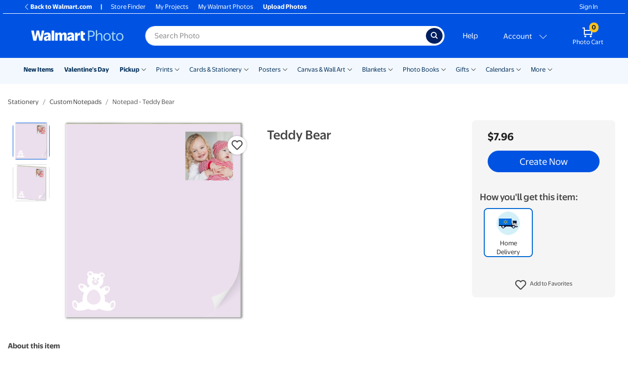

--- FILE ---
content_type: application/javascript
request_url: https://photos3.walmart.com/vite/assets/carousel-M_9xEmxi.js
body_size: 183
content:
var l=Object.defineProperty;var o=(s,t,e)=>t in s?l(s,t,{enumerable:!0,configurable:!0,writable:!0,value:e}):s[t]=e;var i=(s,t,e)=>o(s,typeof t!="symbol"?t+"":t,e);import{R as r}from"./index-CPN0bZBH.js";class u extends r.Component{constructor(e){super(e);i(this,"renderMessage",()=>{const{responseMessage:e}=this.props;return e?r.createElement("div",{className:"add-to-cart-update w-75 m-auto p-2"},r.createElement("i",{className:"fas fa-cart-plus mr-2"}),e):null});i(this,"renderSlides",()=>{const{children:e}=this.state;return e.map((n,c)=>r.createElement("div",{key:`carouselItem_${c}`},n))});const{id:a,children:n,slickSettings:c}=e;this.state={id:a,children:n,slickSettings:c}}componentDidMount(){const{id:e,slickSettings:a}=this.props;$(`#${e}`).slick(a)}render(){const{id:e}=this.state;return r.createElement("div",{className:"carousel-container"},r.createElement("div",{id:e,className:"slick-carousel text-center mb-2"},this.renderSlides()),this.renderMessage())}}export{u as S};
//# sourceMappingURL=carousel-M_9xEmxi.js.map


--- FILE ---
content_type: application/javascript
request_url: https://photos3.walmart.com/vite/assets/store-CBCDFftP.js
body_size: 3
content:
const e=()=>{switch(window.country_name){case"United States":return"US";case"United Kingdom":return"UK";case"Ireland":return"IE";default:return window.country_name}},n=()=>{const t=document.querySelector("html");return t?t.getAttribute("lang"):null},r=()=>{const t=n();return t?t.split("-")[1]:null},s={name:window.store,country:e()||r()||"US",isUnitedKingdom(){return this.country==="UK"},isIreland(){return this.country==="IE"},isUnitedStates(){return this.country==="US"},isStore(t){return typeof this.name=="string"&&this.name.toLowerCase()===t.toLowerCase()},isWalmart(){return this.isStore("walmart")},isAsda(){return this.isStore("asda")}};export{s as S};
//# sourceMappingURL=store-CBCDFftP.js.map


--- FILE ---
content_type: application/javascript
request_url: https://photos3.walmart.com/vite/assets/zipcode-popover-DQYom9Sr.js
body_size: 25698
content:
import{h as Vt}from"./has-DOuiVvav.js";import{g as Xt}from"./get-CRDgQwjN.js";import{p as Yt}from"./pluralize-yMS9MVZU.js";import{r as j,R as g}from"./index-CPN0bZBH.js";import{s as Je}from"./screen-and-style-CkjxX41Q.js";import{P as Jt}from"./index-DMalvHVt.js";import{c as _}from"./index-DrS9yAoW.js";import{P as t}from"./index-BfM5NbKg.js";import{c as fe,g as Zt}from"./_commonjsHelpers-D6-XlEtG.js";import{R as te}from"./index-DjTaDkMy.js";import{p as Qt}from"./react-lifecycles-compat.es-S3JVfu6A.js";const he=o=>o&&!o.service_available,ut=(o,n)=>n?o.getTime()>n.getTime()?o:n:o,_e={RA:"1-hour pickup",PHOTO_ONE_HOUR_PICKUP:"1-hour pickup",RA1:"Same-day pickup",PHOTO_SAME_DAY_PICKUP:"Same-day pickup"},fr=(o,n)=>n.reduce((r,e)=>{const i=e.orderTimestamps;return i&&Object.entries(i).forEach(([s,a])=>{he(a.prints)&&r.push({prints:!0,storeId:e.id,message:{full:`Prints are unavailable for ${_e[s]} from your chosen store.`,short:"Prints are unavailable"}}),o.forEach(c=>{const l=a[c.id];he(l)&&r.push({prismId:c.id,storeId:e.id,message:{full:`${Yt(c.product_title,c.quantity)} are unavailable for ${_e[s]} from your chosen store.`,short:`${c.product_title} is unavailable`}})})}),r},[]),en=(o={})=>Object.entries(o).reduce((n,[r,e])=>{let i;return Object.values(e).forEach(s=>{he(s)||(i=ut(new Date(s.pickup_time),i))}),i&&n.push(`${_e[r]} available ${i.toLocaleString()}`),n},[]),tn=(o={})=>{const n=new Date(Date.now()),r=(e,i)=>{let s={hour:"numeric",minute:"numeric",hour12:!0};return(e.getDate()!==i.getDate()||e.getMonth()!==e.getMonth())&&(s.month="short",s.day="numeric"),e.getFullYear()!==i.getFullYear()&&(s.month="short",s.day="numeric",s.year="numeric"),s};return Object.entries(o).reduce((e,[i,s])=>{let a;return Object.values(s).forEach(c=>{he(c)||(a=ut(new Date(c.pickup_time),a))}),a&&e.push(a.toLocaleString("en-US",r(a,n))),e},[])},dr=(o={})=>Object.values(o).some(n=>n&&[...n].find(r=>r==null?void 0:r.orderTimestamps)),hr=o=>{if(!o)return null;const n={};for(const i of o)if(i.orderTimestamps)for(const[s,a]of Object.entries(i.orderTimestamps)){n[s]||(n[s]={});for(const[c,l]of Object.entries(a))n[s][l.store_number]!=!1&&(n[s][l.store_number]=l.service_available)}const r={};for(const[i,s]of Object.entries(n)){r[i]||(r[i]=[]);for(const[a,c]of Object.entries(s))c&&r[i].push(a)}return Object.values(r).reduce((i,s,a)=>a==0?s:s.filter(c=>i.includes(c)),[]).map(i=>o.find(s=>s.id==i)).sort(nn)[0]||null},nn=(o,n)=>{const{distance:r}=o||{},{distance:e}=n||{},{miles:i}=r||NaN,{miles:s}=e||NaN;return isNaN(i)?1:isNaN(s)?-1:i-s};class gr{constructor(n){if(this.location=n||{},Vt(this.location,"address.rows")){const{rows:r,zipcode:e}=this.location.address;let[i]=r,s=r[r.length-2],a=r[r.length-1];[i,s,a]=[i,s,a].map(c=>c.trim().replace(/,$/,"")),s===i&&([s,a]=[a,""]),this.location.address={street:i,city:s,state:a,zipcode:e}}}get id(){return this.location.id}get name(){return["name","title","address.city"].reduce((n,r)=>n||Xt(this.location,r,""),null)}get storeType(){return this.location.storeType}get address(){return this.location.address}get phone(){return this.location.phone}get coordinates(){return this.location.coordinates}get distance(){return this.location.distance}get pickupTimes(){return en(this.location.orderTimestamps)}get pickupTimesFormatted(){return tn(this.location.orderTimestamps)}}var xe,Ze;function on(){if(Ze)return xe;Ze=1;var o="[object AsyncFunction]",n="[object Function]",r="[object GeneratorFunction]",e="[object Null]",i="[object Proxy]",s="[object Undefined]",a=typeof fe=="object"&&fe&&fe.Object===Object&&fe,c=typeof self=="object"&&self&&self.Object===Object&&self,l=a||c||Function("return this")(),u=Object.prototype,f=u.hasOwnProperty,p=u.toString,h=l.Symbol,d=h?h.toStringTag:void 0;function m(v){return v==null?v===void 0?s:e:d&&d in Object(v)?b(v):E(v)}function b(v){var O=f.call(v,d),T=v[d];try{v[d]=void 0;var w=!0}catch{}var x=p.call(v);return w&&(O?v[d]=T:delete v[d]),x}function E(v){return p.call(v)}function k(v){if(!y(v))return!1;var O=m(v);return O==n||O==r||O==o||O==i}function y(v){var O=typeof v;return v!=null&&(O=="object"||O=="function")}return xe=k,xe}var rn=on();const sn=Zt(rn);var an=function(){function o(n,r){for(var e=0;e<r.length;e++){var i=r[e];i.enumerable=i.enumerable||!1,i.configurable=!0,"value"in i&&(i.writable=!0),Object.defineProperty(n,i.key,i)}}return function(n,r,e){return r&&o(n.prototype,r),e&&o(n,e),n}}();function ln(o,n){var r={};for(var e in o)n.indexOf(e)>=0||Object.prototype.hasOwnProperty.call(o,e)&&(r[e]=o[e]);return r}function cn(o,n){if(!(o instanceof n))throw new TypeError("Cannot call a class as a function")}function Qe(o,n){if(!o)throw new ReferenceError("this hasn't been initialised - super() hasn't been called");return n&&(typeof n=="object"||typeof n=="function")?n:o}function un(o,n){if(typeof n!="function"&&n!==null)throw new TypeError("Super expression must either be null or a function, not "+typeof n);o.prototype=Object.create(n&&n.prototype,{constructor:{value:o,enumerable:!1,writable:!0,configurable:!0}}),n&&(Object.setPrototypeOf?Object.setPrototypeOf(o,n):o.__proto__=n)}var Te=function(o){un(n,o);function n(){var r,e,i,s;cn(this,n);for(var a=arguments.length,c=Array(a),l=0;l<a;l++)c[l]=arguments[l];return s=(e=(i=Qe(this,(r=n.__proto__||Object.getPrototypeOf(n)).call.apply(r,[this].concat(c))),i),i._setTargetNode=function(u){i._targetNode=u},i._getTargetNode=function(){return i._targetNode},e),Qe(i,s)}return an(n,[{key:"getChildContext",value:function(){return{popperManager:{setTargetNode:this._setTargetNode,getTargetNode:this._getTargetNode}}}},{key:"render",value:function(){var e=this.props,i=e.tag,s=e.children,a=ln(e,["tag","children"]);return i!==!1?j.createElement(i,a,s):s}}]),n}(j.Component);Te.childContextTypes={popperManager:t.object.isRequired};Te.propTypes={tag:t.oneOfType([t.string,t.bool]),children:t.oneOfType([t.node,t.func])};Te.defaultProps={tag:"div"};var pn=Object.assign||function(o){for(var n=1;n<arguments.length;n++){var r=arguments[n];for(var e in r)Object.prototype.hasOwnProperty.call(r,e)&&(o[e]=r[e])}return o};function fn(o,n){var r={};for(var e in o)n.indexOf(e)>=0||Object.prototype.hasOwnProperty.call(o,e)&&(r[e]=o[e]);return r}var je=function(n,r){var e=n.component,i=e===void 0?"div":e,s=n.innerRef,a=n.children,c=fn(n,["component","innerRef","children"]),l=r.popperManager,u=function(d){l.setTargetNode(d),typeof s=="function"&&s(d)};if(typeof a=="function"){var f={ref:u};return a({targetProps:f,restProps:c})}var p=pn({},c);return typeof i=="string"?p.ref=u:p.innerRef=u,j.createElement(i,p,a)};je.contextTypes={popperManager:t.object.isRequired};je.propTypes={component:t.oneOfType([t.node,t.func]),innerRef:t.func,children:t.oneOfType([t.node,t.func])};/**!
 * @fileOverview Kickass library to create and place poppers near their reference elements.
 * @version 1.16.1
 * @license
 * Copyright (c) 2016 Federico Zivolo and contributors
 *
 * Permission is hereby granted, free of charge, to any person obtaining a copy
 * of this software and associated documentation files (the "Software"), to deal
 * in the Software without restriction, including without limitation the rights
 * to use, copy, modify, merge, publish, distribute, sublicense, and/or sell
 * copies of the Software, and to permit persons to whom the Software is
 * furnished to do so, subject to the following conditions:
 *
 * The above copyright notice and this permission notice shall be included in all
 * copies or substantial portions of the Software.
 *
 * THE SOFTWARE IS PROVIDED "AS IS", WITHOUT WARRANTY OF ANY KIND, EXPRESS OR
 * IMPLIED, INCLUDING BUT NOT LIMITED TO THE WARRANTIES OF MERCHANTABILITY,
 * FITNESS FOR A PARTICULAR PURPOSE AND NONINFRINGEMENT. IN NO EVENT SHALL THE
 * AUTHORS OR COPYRIGHT HOLDERS BE LIABLE FOR ANY CLAIM, DAMAGES OR OTHER
 * LIABILITY, WHETHER IN AN ACTION OF CONTRACT, TORT OR OTHERWISE, ARISING FROM,
 * OUT OF OR IN CONNECTION WITH THE SOFTWARE OR THE USE OR OTHER DEALINGS IN THE
 * SOFTWARE.
 */var re=typeof window<"u"&&typeof document<"u"&&typeof navigator<"u",dn=function(){for(var o=["Edge","Trident","Firefox"],n=0;n<o.length;n+=1)if(re&&navigator.userAgent.indexOf(o[n])>=0)return 1;return 0}();function hn(o){var n=!1;return function(){n||(n=!0,window.Promise.resolve().then(function(){n=!1,o()}))}}function gn(o){var n=!1;return function(){n||(n=!0,setTimeout(function(){n=!1,o()},dn))}}var vn=re&&window.Promise,mn=vn?hn:gn;function pt(o){var n={};return o&&n.toString.call(o)==="[object Function]"}function K(o,n){if(o.nodeType!==1)return[];var r=o.ownerDocument.defaultView,e=r.getComputedStyle(o,null);return n?e[n]:e}function Ie(o){return o.nodeName==="HTML"?o:o.parentNode||o.host}function ie(o){if(!o)return document.body;switch(o.nodeName){case"HTML":case"BODY":return o.ownerDocument.body;case"#document":return o.body}var n=K(o),r=n.overflow,e=n.overflowX,i=n.overflowY;return/(auto|scroll|overlay)/.test(r+i+e)?o:ie(Ie(o))}function ft(o){return o&&o.referenceNode?o.referenceNode:o}var et=re&&!!(window.MSInputMethodContext&&document.documentMode),tt=re&&/MSIE 10/.test(navigator.userAgent);function Z(o){return o===11?et:o===10?tt:et||tt}function X(o){if(!o)return document.documentElement;for(var n=Z(10)?document.body:null,r=o.offsetParent||null;r===n&&o.nextElementSibling;)r=(o=o.nextElementSibling).offsetParent;var e=r&&r.nodeName;return!e||e==="BODY"||e==="HTML"?o?o.ownerDocument.documentElement:document.documentElement:["TH","TD","TABLE"].indexOf(r.nodeName)!==-1&&K(r,"position")==="static"?X(r):r}function bn(o){var n=o.nodeName;return n==="BODY"?!1:n==="HTML"||X(o.firstElementChild)===o}function ke(o){return o.parentNode!==null?ke(o.parentNode):o}function ge(o,n){if(!o||!o.nodeType||!n||!n.nodeType)return document.documentElement;var r=o.compareDocumentPosition(n)&Node.DOCUMENT_POSITION_FOLLOWING,e=r?o:n,i=r?n:o,s=document.createRange();s.setStart(e,0),s.setEnd(i,0);var a=s.commonAncestorContainer;if(o!==a&&n!==a||e.contains(i))return bn(a)?a:X(a);var c=ke(o);return c.host?ge(c.host,n):ge(o,ke(n).host)}function Y(o){var n=arguments.length>1&&arguments[1]!==void 0?arguments[1]:"top",r=n==="top"?"scrollTop":"scrollLeft",e=o.nodeName;if(e==="BODY"||e==="HTML"){var i=o.ownerDocument.documentElement,s=o.ownerDocument.scrollingElement||i;return s[r]}return o[r]}function yn(o,n){var r=arguments.length>2&&arguments[2]!==void 0?arguments[2]:!1,e=Y(n,"top"),i=Y(n,"left"),s=r?-1:1;return o.top+=e*s,o.bottom+=e*s,o.left+=i*s,o.right+=i*s,o}function nt(o,n){var r=n==="x"?"Left":"Top",e=r==="Left"?"Right":"Bottom";return parseFloat(o["border"+r+"Width"])+parseFloat(o["border"+e+"Width"])}function ot(o,n,r,e){return Math.max(n["offset"+o],n["scroll"+o],r["client"+o],r["offset"+o],r["scroll"+o],Z(10)?parseInt(r["offset"+o])+parseInt(e["margin"+(o==="Height"?"Top":"Left")])+parseInt(e["margin"+(o==="Height"?"Bottom":"Right")]):0)}function dt(o){var n=o.body,r=o.documentElement,e=Z(10)&&getComputedStyle(r);return{height:ot("Height",n,r,e),width:ot("Width",n,r,e)}}var Tn=function(o,n){if(!(o instanceof n))throw new TypeError("Cannot call a class as a function")},En=function(){function o(n,r){for(var e=0;e<r.length;e++){var i=r[e];i.enumerable=i.enumerable||!1,i.configurable=!0,"value"in i&&(i.writable=!0),Object.defineProperty(n,i.key,i)}}return function(n,r,e){return r&&o(n.prototype,r),e&&o(n,e),n}}(),J=function(o,n,r){return n in o?Object.defineProperty(o,n,{value:r,enumerable:!0,configurable:!0,writable:!0}):o[n]=r,o},A=Object.assign||function(o){for(var n=1;n<arguments.length;n++){var r=arguments[n];for(var e in r)Object.prototype.hasOwnProperty.call(r,e)&&(o[e]=r[e])}return o};function q(o){return A({},o,{right:o.left+o.width,bottom:o.top+o.height})}function Pe(o){var n={};try{if(Z(10)){n=o.getBoundingClientRect();var r=Y(o,"top"),e=Y(o,"left");n.top+=r,n.left+=e,n.bottom+=r,n.right+=e}else n=o.getBoundingClientRect()}catch{}var i={left:n.left,top:n.top,width:n.right-n.left,height:n.bottom-n.top},s=o.nodeName==="HTML"?dt(o.ownerDocument):{},a=s.width||o.clientWidth||i.width,c=s.height||o.clientHeight||i.height,l=o.offsetWidth-a,u=o.offsetHeight-c;if(l||u){var f=K(o);l-=nt(f,"x"),u-=nt(f,"y"),i.width-=l,i.height-=u}return q(i)}function Le(o,n){var r=arguments.length>2&&arguments[2]!==void 0?arguments[2]:!1,e=Z(10),i=n.nodeName==="HTML",s=Pe(o),a=Pe(n),c=ie(o),l=K(n),u=parseFloat(l.borderTopWidth),f=parseFloat(l.borderLeftWidth);r&&i&&(a.top=Math.max(a.top,0),a.left=Math.max(a.left,0));var p=q({top:s.top-a.top-u,left:s.left-a.left-f,width:s.width,height:s.height});if(p.marginTop=0,p.marginLeft=0,!e&&i){var h=parseFloat(l.marginTop),d=parseFloat(l.marginLeft);p.top-=u-h,p.bottom-=u-h,p.left-=f-d,p.right-=f-d,p.marginTop=h,p.marginLeft=d}return(e&&!r?n.contains(c):n===c&&c.nodeName!=="BODY")&&(p=yn(p,n)),p}function On(o){var n=arguments.length>1&&arguments[1]!==void 0?arguments[1]:!1,r=o.ownerDocument.documentElement,e=Le(o,r),i=Math.max(r.clientWidth,window.innerWidth||0),s=Math.max(r.clientHeight,window.innerHeight||0),a=n?0:Y(r),c=n?0:Y(r,"left"),l={top:a-e.top+e.marginTop,left:c-e.left+e.marginLeft,width:i,height:s};return q(l)}function ht(o){var n=o.nodeName;if(n==="BODY"||n==="HTML")return!1;if(K(o,"position")==="fixed")return!0;var r=Ie(o);return r?ht(r):!1}function gt(o){if(!o||!o.parentElement||Z())return document.documentElement;for(var n=o.parentElement;n&&K(n,"transform")==="none";)n=n.parentElement;return n||document.documentElement}function Ae(o,n,r,e){var i=arguments.length>4&&arguments[4]!==void 0?arguments[4]:!1,s={top:0,left:0},a=i?gt(o):ge(o,ft(n));if(e==="viewport")s=On(a,i);else{var c=void 0;e==="scrollParent"?(c=ie(Ie(n)),c.nodeName==="BODY"&&(c=o.ownerDocument.documentElement)):e==="window"?c=o.ownerDocument.documentElement:c=e;var l=Le(c,a,i);if(c.nodeName==="HTML"&&!ht(a)){var u=dt(o.ownerDocument),f=u.height,p=u.width;s.top+=l.top-l.marginTop,s.bottom=f+l.top,s.left+=l.left-l.marginLeft,s.right=p+l.left}else s=l}r=r||0;var h=typeof r=="number";return s.left+=h?r:r.left||0,s.top+=h?r:r.top||0,s.right-=h?r:r.right||0,s.bottom-=h?r:r.bottom||0,s}function wn(o){var n=o.width,r=o.height;return n*r}function vt(o,n,r,e,i){var s=arguments.length>5&&arguments[5]!==void 0?arguments[5]:0;if(o.indexOf("auto")===-1)return o;var a=Ae(r,e,s,i),c={top:{width:a.width,height:n.top-a.top},right:{width:a.right-n.right,height:a.height},bottom:{width:a.width,height:a.bottom-n.bottom},left:{width:n.left-a.left,height:a.height}},l=Object.keys(c).map(function(h){return A({key:h},c[h],{area:wn(c[h])})}).sort(function(h,d){return d.area-h.area}),u=l.filter(function(h){var d=h.width,m=h.height;return d>=r.clientWidth&&m>=r.clientHeight}),f=u.length>0?u[0].key:l[0].key,p=o.split("-")[1];return f+(p?"-"+p:"")}function mt(o,n,r){var e=arguments.length>3&&arguments[3]!==void 0?arguments[3]:null,i=e?gt(n):ge(n,ft(r));return Le(r,i,e)}function bt(o){var n=o.ownerDocument.defaultView,r=n.getComputedStyle(o),e=parseFloat(r.marginTop||0)+parseFloat(r.marginBottom||0),i=parseFloat(r.marginLeft||0)+parseFloat(r.marginRight||0),s={width:o.offsetWidth+i,height:o.offsetHeight+e};return s}function ve(o){var n={left:"right",right:"left",bottom:"top",top:"bottom"};return o.replace(/left|right|bottom|top/g,function(r){return n[r]})}function yt(o,n,r){r=r.split("-")[0];var e=bt(o),i={width:e.width,height:e.height},s=["right","left"].indexOf(r)!==-1,a=s?"top":"left",c=s?"left":"top",l=s?"height":"width",u=s?"width":"height";return i[a]=n[a]+n[l]/2-e[l]/2,r===c?i[c]=n[c]-e[u]:i[c]=n[ve(c)],i}function se(o,n){return Array.prototype.find?o.find(n):o.filter(n)[0]}function xn(o,n,r){if(Array.prototype.findIndex)return o.findIndex(function(i){return i[n]===r});var e=se(o,function(i){return i[n]===r});return o.indexOf(e)}function Tt(o,n,r){var e=r===void 0?o:o.slice(0,xn(o,"name",r));return e.forEach(function(i){i.function&&console.warn("`modifier.function` is deprecated, use `modifier.fn`!");var s=i.function||i.fn;i.enabled&&pt(s)&&(n.offsets.popper=q(n.offsets.popper),n.offsets.reference=q(n.offsets.reference),n=s(n,i))}),n}function Nn(){if(!this.state.isDestroyed){var o={instance:this,styles:{},arrowStyles:{},attributes:{},flipped:!1,offsets:{}};o.offsets.reference=mt(this.state,this.popper,this.reference,this.options.positionFixed),o.placement=vt(this.options.placement,o.offsets.reference,this.popper,this.reference,this.options.modifiers.flip.boundariesElement,this.options.modifiers.flip.padding),o.originalPlacement=o.placement,o.positionFixed=this.options.positionFixed,o.offsets.popper=yt(this.popper,o.offsets.reference,o.placement),o.offsets.popper.position=this.options.positionFixed?"fixed":"absolute",o=Tt(this.modifiers,o),this.state.isCreated?this.options.onUpdate(o):(this.state.isCreated=!0,this.options.onCreate(o))}}function Et(o,n){return o.some(function(r){var e=r.name,i=r.enabled;return i&&e===n})}function Fe(o){for(var n=[!1,"ms","Webkit","Moz","O"],r=o.charAt(0).toUpperCase()+o.slice(1),e=0;e<n.length;e++){var i=n[e],s=i?""+i+r:o;if(typeof document.body.style[s]<"u")return s}return null}function Cn(){return this.state.isDestroyed=!0,Et(this.modifiers,"applyStyle")&&(this.popper.removeAttribute("x-placement"),this.popper.style.position="",this.popper.style.top="",this.popper.style.left="",this.popper.style.right="",this.popper.style.bottom="",this.popper.style.willChange="",this.popper.style[Fe("transform")]=""),this.disableEventListeners(),this.options.removeOnDestroy&&this.popper.parentNode.removeChild(this.popper),this}function Ot(o){var n=o.ownerDocument;return n?n.defaultView:window}function wt(o,n,r,e){var i=o.nodeName==="BODY",s=i?o.ownerDocument.defaultView:o;s.addEventListener(n,r,{passive:!0}),i||wt(ie(s.parentNode),n,r,e),e.push(s)}function _n(o,n,r,e){r.updateBound=e,Ot(o).addEventListener("resize",r.updateBound,{passive:!0});var i=ie(o);return wt(i,"scroll",r.updateBound,r.scrollParents),r.scrollElement=i,r.eventsEnabled=!0,r}function kn(){this.state.eventsEnabled||(this.state=_n(this.reference,this.options,this.state,this.scheduleUpdate))}function Pn(o,n){return Ot(o).removeEventListener("resize",n.updateBound),n.scrollParents.forEach(function(r){r.removeEventListener("scroll",n.updateBound)}),n.updateBound=null,n.scrollParents=[],n.scrollElement=null,n.eventsEnabled=!1,n}function Mn(){this.state.eventsEnabled&&(cancelAnimationFrame(this.scheduleUpdate),this.state=Pn(this.reference,this.state))}function Ue(o){return o!==""&&!isNaN(parseFloat(o))&&isFinite(o)}function Me(o,n){Object.keys(n).forEach(function(r){var e="";["width","height","top","right","bottom","left"].indexOf(r)!==-1&&Ue(n[r])&&(e="px"),o.style[r]=n[r]+e})}function Sn(o,n){Object.keys(n).forEach(function(r){var e=n[r];e!==!1?o.setAttribute(r,n[r]):o.removeAttribute(r)})}function Rn(o){return Me(o.instance.popper,o.styles),Sn(o.instance.popper,o.attributes),o.arrowElement&&Object.keys(o.arrowStyles).length&&Me(o.arrowElement,o.arrowStyles),o}function Dn(o,n,r,e,i){var s=mt(i,n,o,r.positionFixed),a=vt(r.placement,s,n,o,r.modifiers.flip.boundariesElement,r.modifiers.flip.padding);return n.setAttribute("x-placement",a),Me(n,{position:r.positionFixed?"fixed":"absolute"}),r}function jn(o,n){var r=o.offsets,e=r.popper,i=r.reference,s=Math.round,a=Math.floor,c=function(k){return k},l=s(i.width),u=s(e.width),f=["left","right"].indexOf(o.placement)!==-1,p=o.placement.indexOf("-")!==-1,h=l%2===u%2,d=l%2===1&&u%2===1,m=n?f||p||h?s:a:c,b=n?s:c;return{left:m(d&&!p&&n?e.left-1:e.left),top:b(e.top),bottom:b(e.bottom),right:m(e.right)}}var In=re&&/Firefox/i.test(navigator.userAgent);function Ln(o,n){var r=n.x,e=n.y,i=o.offsets.popper,s=se(o.instance.modifiers,function(v){return v.name==="applyStyle"}).gpuAcceleration;s!==void 0&&console.warn("WARNING: `gpuAcceleration` option moved to `computeStyle` modifier and will not be supported in future versions of Popper.js!");var a=s!==void 0?s:n.gpuAcceleration,c=X(o.instance.popper),l=Pe(c),u={position:i.position},f=jn(o,window.devicePixelRatio<2||!In),p=r==="bottom"?"top":"bottom",h=e==="right"?"left":"right",d=Fe("transform"),m=void 0,b=void 0;if(p==="bottom"?c.nodeName==="HTML"?b=-c.clientHeight+f.bottom:b=-l.height+f.bottom:b=f.top,h==="right"?c.nodeName==="HTML"?m=-c.clientWidth+f.right:m=-l.width+f.right:m=f.left,a&&d)u[d]="translate3d("+m+"px, "+b+"px, 0)",u[p]=0,u[h]=0,u.willChange="transform";else{var E=p==="bottom"?-1:1,k=h==="right"?-1:1;u[p]=b*E,u[h]=m*k,u.willChange=p+", "+h}var y={"x-placement":o.placement};return o.attributes=A({},y,o.attributes),o.styles=A({},u,o.styles),o.arrowStyles=A({},o.offsets.arrow,o.arrowStyles),o}function xt(o,n,r){var e=se(o,function(c){var l=c.name;return l===n}),i=!!e&&o.some(function(c){return c.name===r&&c.enabled&&c.order<e.order});if(!i){var s="`"+n+"`",a="`"+r+"`";console.warn(a+" modifier is required by "+s+" modifier in order to work, be sure to include it before "+s+"!")}return i}function An(o,n){var r;if(!xt(o.instance.modifiers,"arrow","keepTogether"))return o;var e=n.element;if(typeof e=="string"){if(e=o.instance.popper.querySelector(e),!e)return o}else if(!o.instance.popper.contains(e))return console.warn("WARNING: `arrow.element` must be child of its popper element!"),o;var i=o.placement.split("-")[0],s=o.offsets,a=s.popper,c=s.reference,l=["left","right"].indexOf(i)!==-1,u=l?"height":"width",f=l?"Top":"Left",p=f.toLowerCase(),h=l?"left":"top",d=l?"bottom":"right",m=bt(e)[u];c[d]-m<a[p]&&(o.offsets.popper[p]-=a[p]-(c[d]-m)),c[p]+m>a[d]&&(o.offsets.popper[p]+=c[p]+m-a[d]),o.offsets.popper=q(o.offsets.popper);var b=c[p]+c[u]/2-m/2,E=K(o.instance.popper),k=parseFloat(E["margin"+f]),y=parseFloat(E["border"+f+"Width"]),v=b-o.offsets.popper[p]-k-y;return v=Math.max(Math.min(a[u]-m,v),0),o.arrowElement=e,o.offsets.arrow=(r={},J(r,p,Math.round(v)),J(r,h,""),r),o}function Fn(o){return o==="end"?"start":o==="start"?"end":o}var Nt=["auto-start","auto","auto-end","top-start","top","top-end","right-start","right","right-end","bottom-end","bottom","bottom-start","left-end","left","left-start"],Ne=Nt.slice(3);function rt(o){var n=arguments.length>1&&arguments[1]!==void 0?arguments[1]:!1,r=Ne.indexOf(o),e=Ne.slice(r+1).concat(Ne.slice(0,r));return n?e.reverse():e}var Ce={FLIP:"flip",CLOCKWISE:"clockwise",COUNTERCLOCKWISE:"counterclockwise"};function Un(o,n){if(Et(o.instance.modifiers,"inner")||o.flipped&&o.placement===o.originalPlacement)return o;var r=Ae(o.instance.popper,o.instance.reference,n.padding,n.boundariesElement,o.positionFixed),e=o.placement.split("-")[0],i=ve(e),s=o.placement.split("-")[1]||"",a=[];switch(n.behavior){case Ce.FLIP:a=[e,i];break;case Ce.CLOCKWISE:a=rt(e);break;case Ce.COUNTERCLOCKWISE:a=rt(e,!0);break;default:a=n.behavior}return a.forEach(function(c,l){if(e!==c||a.length===l+1)return o;e=o.placement.split("-")[0],i=ve(e);var u=o.offsets.popper,f=o.offsets.reference,p=Math.floor,h=e==="left"&&p(u.right)>p(f.left)||e==="right"&&p(u.left)<p(f.right)||e==="top"&&p(u.bottom)>p(f.top)||e==="bottom"&&p(u.top)<p(f.bottom),d=p(u.left)<p(r.left),m=p(u.right)>p(r.right),b=p(u.top)<p(r.top),E=p(u.bottom)>p(r.bottom),k=e==="left"&&d||e==="right"&&m||e==="top"&&b||e==="bottom"&&E,y=["top","bottom"].indexOf(e)!==-1,v=!!n.flipVariations&&(y&&s==="start"&&d||y&&s==="end"&&m||!y&&s==="start"&&b||!y&&s==="end"&&E),O=!!n.flipVariationsByContent&&(y&&s==="start"&&m||y&&s==="end"&&d||!y&&s==="start"&&E||!y&&s==="end"&&b),T=v||O;(h||k||T)&&(o.flipped=!0,(h||k)&&(e=a[l+1]),T&&(s=Fn(s)),o.placement=e+(s?"-"+s:""),o.offsets.popper=A({},o.offsets.popper,yt(o.instance.popper,o.offsets.reference,o.placement)),o=Tt(o.instance.modifiers,o,"flip"))}),o}function Wn(o){var n=o.offsets,r=n.popper,e=n.reference,i=o.placement.split("-")[0],s=Math.floor,a=["top","bottom"].indexOf(i)!==-1,c=a?"right":"bottom",l=a?"left":"top",u=a?"width":"height";return r[c]<s(e[l])&&(o.offsets.popper[l]=s(e[l])-r[u]),r[l]>s(e[c])&&(o.offsets.popper[l]=s(e[c])),o}function Hn(o,n,r,e){var i=o.match(/((?:\-|\+)?\d*\.?\d*)(.*)/),s=+i[1],a=i[2];if(!s)return o;if(a.indexOf("%")===0){var c=void 0;switch(a){case"%p":c=r;break;case"%":case"%r":default:c=e}var l=q(c);return l[n]/100*s}else if(a==="vh"||a==="vw"){var u=void 0;return a==="vh"?u=Math.max(document.documentElement.clientHeight,window.innerHeight||0):u=Math.max(document.documentElement.clientWidth,window.innerWidth||0),u/100*s}else return s}function Bn(o,n,r,e){var i=[0,0],s=["right","left"].indexOf(e)!==-1,a=o.split(/(\+|\-)/).map(function(f){return f.trim()}),c=a.indexOf(se(a,function(f){return f.search(/,|\s/)!==-1}));a[c]&&a[c].indexOf(",")===-1&&console.warn("Offsets separated by white space(s) are deprecated, use a comma (,) instead.");var l=/\s*,\s*|\s+/,u=c!==-1?[a.slice(0,c).concat([a[c].split(l)[0]]),[a[c].split(l)[1]].concat(a.slice(c+1))]:[a];return u=u.map(function(f,p){var h=(p===1?!s:s)?"height":"width",d=!1;return f.reduce(function(m,b){return m[m.length-1]===""&&["+","-"].indexOf(b)!==-1?(m[m.length-1]=b,d=!0,m):d?(m[m.length-1]+=b,d=!1,m):m.concat(b)},[]).map(function(m){return Hn(m,h,n,r)})}),u.forEach(function(f,p){f.forEach(function(h,d){Ue(h)&&(i[p]+=h*(f[d-1]==="-"?-1:1))})}),i}function $n(o,n){var r=n.offset,e=o.placement,i=o.offsets,s=i.popper,a=i.reference,c=e.split("-")[0],l=void 0;return Ue(+r)?l=[+r,0]:l=Bn(r,s,a,c),c==="left"?(s.top+=l[0],s.left-=l[1]):c==="right"?(s.top+=l[0],s.left+=l[1]):c==="top"?(s.left+=l[0],s.top-=l[1]):c==="bottom"&&(s.left+=l[0],s.top+=l[1]),o.popper=s,o}function qn(o,n){var r=n.boundariesElement||X(o.instance.popper);o.instance.reference===r&&(r=X(r));var e=Fe("transform"),i=o.instance.popper.style,s=i.top,a=i.left,c=i[e];i.top="",i.left="",i[e]="";var l=Ae(o.instance.popper,o.instance.reference,n.padding,r,o.positionFixed);i.top=s,i.left=a,i[e]=c,n.boundaries=l;var u=n.priority,f=o.offsets.popper,p={primary:function(d){var m=f[d];return f[d]<l[d]&&!n.escapeWithReference&&(m=Math.max(f[d],l[d])),J({},d,m)},secondary:function(d){var m=d==="right"?"left":"top",b=f[m];return f[d]>l[d]&&!n.escapeWithReference&&(b=Math.min(f[m],l[d]-(d==="right"?f.width:f.height))),J({},m,b)}};return u.forEach(function(h){var d=["left","top"].indexOf(h)!==-1?"primary":"secondary";f=A({},f,p[d](h))}),o.offsets.popper=f,o}function zn(o){var n=o.placement,r=n.split("-")[0],e=n.split("-")[1];if(e){var i=o.offsets,s=i.reference,a=i.popper,c=["bottom","top"].indexOf(r)!==-1,l=c?"left":"top",u=c?"width":"height",f={start:J({},l,s[l]),end:J({},l,s[l]+s[u]-a[u])};o.offsets.popper=A({},a,f[e])}return o}function Gn(o){if(!xt(o.instance.modifiers,"hide","preventOverflow"))return o;var n=o.offsets.reference,r=se(o.instance.modifiers,function(e){return e.name==="preventOverflow"}).boundaries;if(n.bottom<r.top||n.left>r.right||n.top>r.bottom||n.right<r.left){if(o.hide===!0)return o;o.hide=!0,o.attributes["x-out-of-boundaries"]=""}else{if(o.hide===!1)return o;o.hide=!1,o.attributes["x-out-of-boundaries"]=!1}return o}function Kn(o){var n=o.placement,r=n.split("-")[0],e=o.offsets,i=e.popper,s=e.reference,a=["left","right"].indexOf(r)!==-1,c=["top","left"].indexOf(r)===-1;return i[a?"left":"top"]=s[r]-(c?i[a?"width":"height"]:0),o.placement=ve(n),o.offsets.popper=q(i),o}var Vn={shift:{order:100,enabled:!0,fn:zn},offset:{order:200,enabled:!0,fn:$n,offset:0},preventOverflow:{order:300,enabled:!0,fn:qn,priority:["left","right","top","bottom"],padding:5,boundariesElement:"scrollParent"},keepTogether:{order:400,enabled:!0,fn:Wn},arrow:{order:500,enabled:!0,fn:An,element:"[x-arrow]"},flip:{order:600,enabled:!0,fn:Un,behavior:"flip",padding:5,boundariesElement:"viewport",flipVariations:!1,flipVariationsByContent:!1},inner:{order:700,enabled:!1,fn:Kn},hide:{order:800,enabled:!0,fn:Gn},computeStyle:{order:850,enabled:!0,fn:Ln,gpuAcceleration:!0,x:"bottom",y:"right"},applyStyle:{order:900,enabled:!0,fn:Rn,onLoad:Dn,gpuAcceleration:void 0}},Xn={placement:"bottom",positionFixed:!1,eventsEnabled:!0,removeOnDestroy:!1,onCreate:function(){},onUpdate:function(){},modifiers:Vn},ae=function(){function o(n,r){var e=this,i=arguments.length>2&&arguments[2]!==void 0?arguments[2]:{};Tn(this,o),this.scheduleUpdate=function(){return requestAnimationFrame(e.update)},this.update=mn(this.update.bind(this)),this.options=A({},o.Defaults,i),this.state={isDestroyed:!1,isCreated:!1,scrollParents:[]},this.reference=n&&n.jquery?n[0]:n,this.popper=r&&r.jquery?r[0]:r,this.options.modifiers={},Object.keys(A({},o.Defaults.modifiers,i.modifiers)).forEach(function(a){e.options.modifiers[a]=A({},o.Defaults.modifiers[a]||{},i.modifiers?i.modifiers[a]:{})}),this.modifiers=Object.keys(this.options.modifiers).map(function(a){return A({name:a},e.options.modifiers[a])}).sort(function(a,c){return a.order-c.order}),this.modifiers.forEach(function(a){a.enabled&&pt(a.onLoad)&&a.onLoad(e.reference,e.popper,e.options,a,e.state)}),this.update();var s=this.options.eventsEnabled;s&&this.enableEventListeners(),this.state.eventsEnabled=s}return En(o,[{key:"update",value:function(){return Nn.call(this)}},{key:"destroy",value:function(){return Cn.call(this)}},{key:"enableEventListeners",value:function(){return kn.call(this)}},{key:"disableEventListeners",value:function(){return Mn.call(this)}}]),o}();ae.Utils=(typeof window<"u"?window:global).PopperUtils;ae.placements=Nt;ae.Defaults=Xn;var Q=Object.assign||function(o){for(var n=1;n<arguments.length;n++){var r=arguments[n];for(var e in r)Object.prototype.hasOwnProperty.call(r,e)&&(o[e]=r[e])}return o},Yn=function(){function o(n,r){for(var e=0;e<r.length;e++){var i=r[e];i.enumerable=i.enumerable||!1,i.configurable=!0,"value"in i&&(i.writable=!0),Object.defineProperty(n,i.key,i)}}return function(n,r,e){return r&&o(n.prototype,r),e&&o(n,e),n}}();function Jn(o,n){var r={};for(var e in o)n.indexOf(e)>=0||Object.prototype.hasOwnProperty.call(o,e)&&(r[e]=o[e]);return r}function Zn(o,n){if(!(o instanceof n))throw new TypeError("Cannot call a class as a function")}function it(o,n){if(!o)throw new ReferenceError("this hasn't been initialised - super() hasn't been called");return n&&(typeof n=="object"||typeof n=="function")?n:o}function Qn(o,n){if(typeof n!="function"&&n!==null)throw new TypeError("Super expression must either be null or a function, not "+typeof n);o.prototype=Object.create(n&&n.prototype,{constructor:{value:o,enumerable:!1,writable:!0,configurable:!0}}),n&&(Object.setPrototypeOf?Object.setPrototypeOf(o,n):o.__proto__=n)}var eo=ae.placements,le=function(o){Qn(n,o);function n(){var r,e,i,s;Zn(this,n);for(var a=arguments.length,c=Array(a),l=0;l<a;l++)c[l]=arguments[l];return s=(e=(i=it(this,(r=n.__proto__||Object.getPrototypeOf(n)).call.apply(r,[this].concat(c))),i),i.state={},i._setArrowNode=function(u){i._arrowNode=u},i._getTargetNode=function(){if(i.props.target)return i.props.target;if(!i.context.popperManager||!i.context.popperManager.getTargetNode())throw new Error("Target missing. Popper must be given a target from the Popper Manager, or as a prop.");return i.context.popperManager.getTargetNode()},i._getOffsets=function(u){return Object.keys(u.offsets).map(function(f){return u.offsets[f]})},i._isDataDirty=function(u){return i.state.data?JSON.stringify(i._getOffsets(i.state.data))!==JSON.stringify(i._getOffsets(u)):!0},i._updateStateModifier={enabled:!0,order:900,fn:function(f){return i._isDataDirty(f)&&i.setState({data:f}),f}},i._getPopperStyle=function(){var u=i.state.data;return!i._popper||!u?{position:"absolute",pointerEvents:"none",opacity:0}:Q({position:u.offsets.popper.position},u.styles)},i._getPopperPlacement=function(){return i.state.data?i.state.data.placement:void 0},i._getPopperHide=function(){return i.state.data&&i.state.data.hide?"":void 0},i._getArrowStyle=function(){if(!i.state.data||!i.state.data.offsets.arrow)return{};var u=i.state.data.offsets.arrow,f=u.top,p=u.left;return{top:f,left:p}},i._handlePopperRef=function(u){i._popperNode=u,u?i._createPopper():i._destroyPopper(),i.props.innerRef&&i.props.innerRef(u)},i._scheduleUpdate=function(){i._popper&&i._popper.scheduleUpdate()},e),it(i,s)}return Yn(n,[{key:"getChildContext",value:function(){return{popper:{setArrowNode:this._setArrowNode,getArrowStyle:this._getArrowStyle}}}},{key:"componentDidUpdate",value:function(e){(e.placement!==this.props.placement||e.eventsEnabled!==this.props.eventsEnabled||e.target!==this.props.target)&&(this._destroyPopper(),this._createPopper()),e.children!==this.props.children&&this._scheduleUpdate()}},{key:"componentWillUnmount",value:function(){this._destroyPopper()}},{key:"_createPopper",value:function(){var e=this,i=this.props,s=i.placement,a=i.eventsEnabled,c=i.positionFixed,l=Q({},this.props.modifiers,{applyStyle:{enabled:!1},updateState:this._updateStateModifier});this._arrowNode&&(l.arrow=Q({},this.props.modifiers.arrow||{},{element:this._arrowNode})),this._popper=new ae(this._getTargetNode(),this._popperNode,{placement:s,positionFixed:c,eventsEnabled:a,modifiers:l}),setTimeout(function(){return e._scheduleUpdate()})}},{key:"_destroyPopper",value:function(){this._popper&&this._popper.destroy()}},{key:"render",value:function(){var e=this.props,i=e.component;e.innerRef,e.placement,e.eventsEnabled,e.positionFixed,e.modifiers;var s=e.children,a=Jn(e,["component","innerRef","placement","eventsEnabled","positionFixed","modifiers","children"]),c=this._getPopperStyle(),l=this._getPopperPlacement(),u=this._getPopperHide();if(typeof s=="function"){var f={ref:this._handlePopperRef,style:c,"data-placement":l,"data-x-out-of-boundaries":u};return s({popperProps:f,restProps:a,scheduleUpdate:this._scheduleUpdate})}var p=Q({},a,{style:Q({},a.style,c),"data-placement":l,"data-x-out-of-boundaries":u});return typeof i=="string"?p.ref=this._handlePopperRef:p.innerRef=this._handlePopperRef,j.createElement(i,p,s)}}]),n}(j.Component);le.contextTypes={popperManager:t.object};le.childContextTypes={popper:t.object.isRequired};le.propTypes={component:t.oneOfType([t.node,t.func]),innerRef:t.func,placement:t.oneOf(eo),eventsEnabled:t.bool,positionFixed:t.bool,modifiers:t.object,children:t.oneOfType([t.node,t.func]),target:t.oneOfType([t.instanceOf(typeof Element<"u"?Element:Object),t.shape({getBoundingClientRect:t.func.isRequired,clientWidth:t.number.isRequired,clientHeight:t.number.isRequired})])};le.defaultProps={component:"div",placement:"bottom",eventsEnabled:!0,positionFixed:!1,modifiers:{}};var st=Object.assign||function(o){for(var n=1;n<arguments.length;n++){var r=arguments[n];for(var e in r)Object.prototype.hasOwnProperty.call(r,e)&&(o[e]=r[e])}return o};function to(o,n){var r={};for(var e in o)n.indexOf(e)>=0||Object.prototype.hasOwnProperty.call(o,e)&&(r[e]=o[e]);return r}var We=function(n,r){var e=n.component,i=e===void 0?"span":e,s=n.innerRef,a=n.children,c=to(n,["component","innerRef","children"]),l=r.popper,u=function(m){l.setArrowNode(m),typeof s=="function"&&s(m)},f=l.getArrowStyle();if(typeof a=="function"){var p={ref:u,style:f};return a({arrowProps:p,restProps:c})}var h=st({},c,{style:st({},f,c.style)});return typeof i=="string"?h.ref=u:h.innerRef=u,j.createElement(i,h,a)};We.contextTypes={popper:t.object.isRequired};We.propTypes={component:t.oneOfType([t.node,t.func]),innerRef:t.func,children:t.oneOfType([t.node,t.func])};var ne=typeof Symbol=="function"&&typeof Symbol.iterator=="symbol"?function(o){return typeof o}:function(o){return o&&typeof Symbol=="function"&&o.constructor===Symbol&&o!==Symbol.prototype?"symbol":typeof o},S=function(o,n){if(!(o instanceof n))throw new TypeError("Cannot call a class as a function")},M=function(){function o(n,r){for(var e=0;e<r.length;e++){var i=r[e];i.enumerable=i.enumerable||!1,i.configurable=!0,"value"in i&&(i.writable=!0),Object.defineProperty(n,i.key,i)}}return function(n,r,e){return r&&o(n.prototype,r),e&&o(n,e),n}}(),L=function(o,n,r){return n in o?Object.defineProperty(o,n,{value:r,enumerable:!0,configurable:!0,writable:!0}):o[n]=r,o},N=Object.assign||function(o){for(var n=1;n<arguments.length;n++){var r=arguments[n];for(var e in r)Object.prototype.hasOwnProperty.call(r,e)&&(o[e]=r[e])}return o},R=function(o,n){if(typeof n!="function"&&n!==null)throw new TypeError("Super expression must either be null or a function, not "+typeof n);o.prototype=Object.create(n&&n.prototype,{constructor:{value:o,enumerable:!1,writable:!0,configurable:!0}}),n&&(Object.setPrototypeOf?Object.setPrototypeOf(o,n):o.__proto__=n)},I=function(o,n){var r={};for(var e in o)n.indexOf(e)>=0||Object.prototype.hasOwnProperty.call(o,e)&&(r[e]=o[e]);return r},D=function(o,n){if(!o)throw new ReferenceError("this hasn't been initialised - super() hasn't been called");return n&&(typeof n=="object"||typeof n=="function")?n:o};function no(){var o=document.createElement("div");o.style.position="absolute",o.style.top="-9999px",o.style.width="50px",o.style.height="50px",o.style.overflow="scroll",document.body.appendChild(o);var n=o.offsetWidth-o.clientWidth;return document.body.removeChild(o),n}function Ct(o){document.body.style.paddingRight=o>0?o+"px":null}function oo(){return document.body.clientWidth<window.innerWidth}function ro(){var o=window.getComputedStyle(document.body,null);return parseInt(o&&o.getPropertyValue("padding-right")||0,10)}function io(){var o=no(),n=document.querySelectorAll(".fixed-top, .fixed-bottom, .is-fixed, .sticky-top")[0],r=n?parseInt(n.style.paddingRight||0,10):0;oo()&&Ct(r+o)}var so=void 0;function C(){var o=arguments.length>0&&arguments[0]!==void 0?arguments[0]:"",n=arguments.length>1&&arguments[1]!==void 0?arguments[1]:so;return n?o.split(" ").map(function(r){return n[r]||r}).join(" "):o}function z(o,n){var r={};return Object.keys(o).forEach(function(e){n.indexOf(e)===-1&&(r[e]=o[e])}),r}function _t(o,n){for(var r=Array.isArray(n)?n:[n],e=r.length,i=void 0,s={};e>0;)e-=1,i=r[e],s[i]=o[i];return s}var at={};function Se(o){at[o]||(typeof console<"u"&&console.error(o),at[o]=!0)}function W(o,n){return function(e,i,s){e[i]!==null&&typeof e[i]<"u"&&Se('"'+i+'" property of "'+s+`" has been deprecated.
`+n);for(var a=arguments.length,c=Array(a>3?a-3:0),l=3;l<a;l++)c[l-3]=arguments[l];return o.apply(void 0,[e,i,s].concat(c))}}function Ee(o,n,r){if(!(o[n]instanceof Element))return new Error("Invalid prop `"+n+"` supplied to `"+r+"`. Expected prop to be an instance of Element. Validation failed.")}var G=t.oneOfType([t.string,t.func,Ee,t.shape({current:t.any})]),oe={Fade:150,Collapse:350,Modal:300,Carousel:600},me=["in","mountOnEnter","unmountOnExit","appear","enter","exit","timeout","onEnter","onEntering","onEntered","onExit","onExiting","onExited"],B={ENTERING:"entering",ENTERED:"entered",EXITING:"exiting",EXITED:"exited"},H={esc:27,space:32,enter:13,tab:9,up:38,down:40},kt=["auto-start","auto","auto-end","top-start","top","top-end","right-start","right","right-end","bottom-end","bottom","bottom-start","left-end","left","left-start"],He=!!(typeof window<"u"&&window.document&&window.document.createElement);function ao(o){return o&&(typeof o>"u"?"undefined":ne(o))==="object"?"current"in o:!1}function Pt(o){if(ao(o))return o.current;if(sn(o))return o();if(typeof o=="string"&&He){var n=document.querySelectorAll(o);if(n.length||(n=document.querySelectorAll("#"+o)),!n.length)throw new Error("The target '"+o+"' could not be identified in the dom, tip: check spelling");return n}return o}function Re(o){return o===null?!1:Array.isArray(o)||He&&typeof o.length=="number"}function be(o){var n=Pt(o);return Re(n)?n[0]:n}var lo=["touchstart","click"];function co(o,n,r){var e=o;Re(e)||(e=[e]);var i=r;if(typeof i=="string"&&(i=i.split(/\s+/)),!Re(e)||typeof n!="function"||!Array.isArray(i))throw new Error(`
      The first argument of this function must be DOM node or an array on DOM nodes or NodeList.
      The second must be a function.
      The third is a string or an array of strings that represents DOM events
    `);return i.forEach(function(s){e.forEach(function(a){a.addEventListener(s,n)})}),function(){i.forEach(function(a){e.forEach(function(c){c.removeEventListener(a,n)})})}}var uo=["a[href]","area[href]","input:not([disabled]):not([type=hidden])","select:not([disabled])","textarea:not([disabled])","button:not([disabled])","object","embed","[tabindex]:not(.modal)","audio[controls]","video[controls]",'[contenteditable]:not([contenteditable="false"])'];t.oneOfType([t.func,t.string]),t.bool,t.string,t.object;t.oneOfType([t.func,t.string]),t.bool,t.string,t.object,t.bool;var de=t.oneOfType([t.number,t.string]);t.oneOfType([t.bool,t.number,t.string,t.shape({size:t.oneOfType([t.bool,t.number,t.string]),push:W(de,'Please use the prop "order"'),pull:W(de,'Please use the prop "order"'),order:de,offset:de})]);t.oneOfType([t.func,t.string]),t.string,t.object,t.array;t.bool,t.bool,W(t.bool,'Please use the prop "dark"'),t.bool,t.string,t.string,t.string,t.string,t.oneOfType([t.func,t.string]),t.string,t.object,W(t.oneOfType([t.bool,t.string]),'Please use the prop "expand"'),t.oneOfType([t.bool,t.string]);t.oneOfType([t.func,t.string]),t.string,t.object;t.oneOfType([t.func,t.string]),t.string,t.string,t.object,t.node;t.bool,t.bool,t.oneOfType([t.bool,t.string]),t.string,t.bool,t.bool,t.bool,t.bool,t.oneOfType([t.func,t.string]),t.string,t.object;t.oneOfType([t.func,t.string]),t.bool,t.string,t.object;var po={disabled:t.bool,dropup:W(t.bool,'Please use the prop "direction" with the value "up".'),direction:t.oneOf(["up","down","left","right"]),group:t.bool,isOpen:t.bool,nav:t.bool,active:t.bool,addonType:t.oneOfType([t.bool,t.oneOf(["prepend","append"])]),size:t.string,tag:t.string,toggle:t.func,children:t.node,className:t.string,cssModule:t.object,inNavbar:t.bool,setActiveFromChild:t.bool},fo={isOpen:!1,direction:"down",nav:!1,active:!1,addonType:!1,inNavbar:!1,setActiveFromChild:!1},ho={toggle:t.func.isRequired,isOpen:t.bool.isRequired,direction:t.oneOf(["up","down","left","right"]).isRequired,inNavbar:t.bool.isRequired},ce=function(o){R(n,o);function n(r){S(this,n);var e=D(this,(n.__proto__||Object.getPrototypeOf(n)).call(this,r));return e.addEvents=e.addEvents.bind(e),e.handleDocumentClick=e.handleDocumentClick.bind(e),e.handleKeyDown=e.handleKeyDown.bind(e),e.removeEvents=e.removeEvents.bind(e),e.toggle=e.toggle.bind(e),e}return M(n,[{key:"getChildContext",value:function(){return{toggle:this.props.toggle,isOpen:this.props.isOpen,direction:this.props.direction==="down"&&this.props.dropup?"up":this.props.direction,inNavbar:this.props.inNavbar}}},{key:"componentDidMount",value:function(){this.handleProps()}},{key:"componentDidUpdate",value:function(e){this.props.isOpen!==e.isOpen&&this.handleProps()}},{key:"componentWillUnmount",value:function(){this.removeEvents()}},{key:"getContainer",value:function(){return te.findDOMNode(this)}},{key:"addEvents",value:function(){var e=this;["click","touchstart","keyup"].forEach(function(i){return document.addEventListener(i,e.handleDocumentClick,!0)})}},{key:"removeEvents",value:function(){var e=this;["click","touchstart","keyup"].forEach(function(i){return document.removeEventListener(i,e.handleDocumentClick,!0)})}},{key:"handleDocumentClick",value:function(e){if(!(e&&(e.which===3||e.type==="keyup"&&e.which!==H.tab))){var i=this.getContainer();i.contains(e.target)&&i!==e.target&&(e.type!=="keyup"||e.which===H.tab)||this.toggle(e)}}},{key:"handleKeyDown",value:function(e){if(!(H.tab===e.which||/button/i.test(e.target.tagName)&&e.which===H.space||/input|textarea/i.test(e.target.tagName))&&(e.preventDefault(),!this.props.disabled)){var i=this.getContainer();if(e.which===H.space&&H.enter&&this.props.isOpen&&i!==e.target&&e.target.click(),e.which===H.esc||!this.props.isOpen){this.toggle(e),i.querySelector("[aria-expanded]").focus();return}var s=C("dropdown-menu",this.props.cssModule),a=C("dropdown-item",this.props.cssModule),c=C("disabled",this.props.cssModule),l=i.querySelectorAll("."+s+" ."+a+":not(."+c+")");if(l.length){for(var u=-1,f=String.fromCharCode(e.which).toLowerCase(),p=0;p<l.length;p+=1){var h=l[p].textContent&&l[p].textContent[0].toLowerCase();if(h===f||l[p]===e.target){u=p;break}}e.which===H.up&&u>0&&(u-=1),e.which===H.down&&u<l.length-1&&(u+=1),u<0&&(u=0),l[u].focus()}}}},{key:"handleProps",value:function(){this.props.isOpen?this.addEvents():this.removeEvents()}},{key:"toggle",value:function(e){return this.props.disabled?e&&e.preventDefault():this.props.toggle(e)}},{key:"render",value:function(){var e,i=z(this.props,["toggle","disabled","inNavbar","direction"]),s=i.className,a=i.cssModule,c=i.dropup,l=i.isOpen,u=i.group,f=i.size,p=i.nav,h=i.setActiveFromChild,d=i.active,m=i.addonType,b=I(i,["className","cssModule","dropup","isOpen","group","size","nav","setActiveFromChild","active","addonType"]),E=this.props.direction==="down"&&c?"up":this.props.direction;b.tag=b.tag||(p?"li":"div");var k=!1;h&&g.Children.map(this.props.children[1].props.children,function(v){v.props.active&&(k=!0)});var y=C(_(s,E!=="down"&&"drop"+E,p&&d?"active":!1,h&&k?"active":!1,(e={},L(e,"input-group-"+m,m),L(e,"btn-group",u),L(e,"btn-group-"+f,!!f),L(e,"dropdown",!u&&!m),L(e,"show",l),L(e,"nav-item",p),e)),a);return g.createElement(Te,N({},b,{className:y,onKeyDown:this.handleKeyDown}))}}]),n}(g.Component);ce.propTypes=po;ce.defaultProps=fo;ce.childContextTypes=ho;var go={tag:t.oneOfType([t.func,t.string]),innerRef:t.oneOfType([t.object,t.func,t.string]),disabled:t.bool,active:t.bool,className:t.string,cssModule:t.object,onClick:t.func,href:t.any},vo={tag:"a"},Mt=function(o){R(n,o);function n(r){S(this,n);var e=D(this,(n.__proto__||Object.getPrototypeOf(n)).call(this,r));return e.onClick=e.onClick.bind(e),e}return M(n,[{key:"onClick",value:function(e){if(this.props.disabled){e.preventDefault();return}this.props.href==="#"&&e.preventDefault(),this.props.onClick&&this.props.onClick(e)}},{key:"render",value:function(){var e=this.props,i=e.className,s=e.cssModule,a=e.active,c=e.tag,l=e.innerRef,u=I(e,["className","cssModule","active","tag","innerRef"]),f=C(_(i,"nav-link",{disabled:u.disabled,active:a}),s);return g.createElement(c,N({},u,{ref:l,onClick:this.onClick,className:f}))}}]),n}(g.Component);Mt.propTypes=go;Mt.defaultProps=vo;t.oneOfType([t.func,t.string]),t.oneOfType([t.func,t.string]),t.string,t.string,t.object,t.node,t.string;t.oneOfType([t.func,t.string]),t.bool,t.string,t.object;var mo={active:t.bool,"aria-label":t.string,block:t.bool,color:t.string,disabled:t.bool,outline:t.bool,tag:t.oneOfType([t.func,t.string]),innerRef:t.oneOfType([t.object,t.func,t.string]),onClick:t.func,size:t.string,children:t.node,className:t.string,cssModule:t.object,close:t.bool},bo={color:"secondary",tag:"button"},Be=function(o){R(n,o);function n(r){S(this,n);var e=D(this,(n.__proto__||Object.getPrototypeOf(n)).call(this,r));return e.onClick=e.onClick.bind(e),e}return M(n,[{key:"onClick",value:function(e){if(this.props.disabled){e.preventDefault();return}this.props.onClick&&this.props.onClick(e)}},{key:"render",value:function(){var e=this.props,i=e.active,s=e["aria-label"],a=e.block,c=e.className,l=e.close,u=e.cssModule,f=e.color,p=e.outline,h=e.size,d=e.tag,m=e.innerRef,b=I(e,["active","aria-label","block","className","close","cssModule","color","outline","size","tag","innerRef"]);l&&typeof b.children>"u"&&(b.children=g.createElement("span",{"aria-hidden":!0},"×"));var E="btn"+(p?"-outline":"")+"-"+f,k=C(_(c,{close:l},l||"btn",l||E,h?"btn-"+h:!1,a?"btn-block":!1,{active:i,disabled:this.props.disabled}),u);b.href&&d==="button"&&(d="a");var y=l?"Close":null;return g.createElement(d,N({type:d==="button"&&b.onClick?"button":void 0},b,{className:k,ref:m,onClick:this.onClick,"aria-label":s||y}))}}]),n}(g.Component);Be.propTypes=mo;Be.defaultProps=bo;var yo={children:t.node},St=function(n){return g.createElement(ce,N({group:!0},n))};St.propTypes=yo;t.oneOfType([t.func,t.string]),t.string,t.string,t.object,t.string,t.string,t.bool;t.oneOfType([t.func,t.string]),t.string,t.string,t.object,t.string;var To={children:t.node,active:t.bool,disabled:t.bool,divider:t.bool,tag:t.oneOfType([t.func,t.string]),header:t.bool,onClick:t.func,className:t.string,cssModule:t.object,toggle:t.bool},Eo={toggle:t.func},Oo={tag:"button",toggle:!0},$e=function(o){R(n,o);function n(r){S(this,n);var e=D(this,(n.__proto__||Object.getPrototypeOf(n)).call(this,r));return e.onClick=e.onClick.bind(e),e.getTabIndex=e.getTabIndex.bind(e),e}return M(n,[{key:"onClick",value:function(e){if(this.props.disabled||this.props.header||this.props.divider){e.preventDefault();return}this.props.onClick&&this.props.onClick(e),this.props.toggle&&this.context.toggle(e)}},{key:"getTabIndex",value:function(){return this.props.disabled||this.props.header||this.props.divider?"-1":"0"}},{key:"render",value:function(){var e=this.getTabIndex(),i=z(this.props,["toggle"]),s=i.className,a=i.cssModule,c=i.divider,l=i.tag,u=i.header,f=i.active,p=I(i,["className","cssModule","divider","tag","header","active"]),h=C(_(s,{disabled:p.disabled,"dropdown-item":!c&&!u,active:f,"dropdown-header":u,"dropdown-divider":c}),a);return l==="button"&&(u?l="h6":c?l="div":p.href&&(l="a")),g.createElement(l,N({type:l==="button"&&(p.onClick||this.props.toggle)?"button":void 0},p,{tabIndex:e,className:h,onClick:this.onClick}))}}]),n}(g.Component);$e.propTypes=To;$e.defaultProps=Oo;$e.contextTypes=Eo;t.string,t.node.isRequired,t.bool,t.bool,t.object,t.string,t.object,t.bool;t.bool.isRequired,t.oneOf(["up","down","left","right"]).isRequired,t.bool.isRequired;var wo={caret:t.bool,color:t.string,children:t.node,className:t.string,cssModule:t.object,disabled:t.bool,onClick:t.func,"aria-haspopup":t.bool,split:t.bool,tag:t.oneOfType([t.func,t.string]),nav:t.bool},xo={"aria-haspopup":!0,color:"secondary"},No={isOpen:t.bool.isRequired,toggle:t.func.isRequired,inNavbar:t.bool.isRequired},qe=function(o){R(n,o);function n(r){S(this,n);var e=D(this,(n.__proto__||Object.getPrototypeOf(n)).call(this,r));return e.onClick=e.onClick.bind(e),e}return M(n,[{key:"onClick",value:function(e){if(this.props.disabled){e.preventDefault();return}this.props.nav&&!this.props.tag&&e.preventDefault(),this.props.onClick&&this.props.onClick(e),this.context.toggle(e)}},{key:"render",value:function(){var e=this.props,i=e.className,s=e.color,a=e.cssModule,c=e.caret,l=e.split,u=e.nav,f=e.tag,p=I(e,["className","color","cssModule","caret","split","nav","tag"]),h=p["aria-label"]||"Toggle Dropdown",d=C(_(i,{"dropdown-toggle":c||l,"dropdown-toggle-split":l,"nav-link":u}),a),m=p.children||g.createElement("span",{className:"sr-only"},h),b=void 0;return u&&!f?(b="a",p.href="#"):f?b=f:(b=Be,p.color=s,p.cssModule=a),this.context.inNavbar?g.createElement(b,N({},p,{className:d,onClick:this.onClick,"aria-expanded":this.context.isOpen,children:m})):g.createElement(je,N({},p,{className:d,component:b,onClick:this.onClick,"aria-expanded":this.context.isOpen,children:m}))}}]),n}(g.Component);qe.propTypes=wo;qe.defaultProps=xo;qe.contextTypes=No;function Rt(o){return o&&o.__esModule&&Object.prototype.hasOwnProperty.call(o,"default")?o.default:o}function Dt(o,n){return n={exports:{}},o(n,n.exports),n.exports}var Co=Dt(function(o,n){n.__esModule=!0,n.classNamesShape=n.timeoutsShape=void 0,n.transitionTimeout=i;var r=e(t);function e(s){return s&&s.__esModule?s:{default:s}}function i(s){var a="transition"+s+"Timeout",c="transition"+s;return function(l){if(l[c]){if(l[a]==null)return new Error(a+" wasn't supplied to CSSTransitionGroup: this can cause unreliable animations and won't be supported in a future version of React. See https://fb.me/react-animation-transition-group-timeout for more information.");if(typeof l[a]!="number")return new Error(a+" must be a number (in milliseconds)")}return null}}n.timeoutsShape=r.default.oneOfType([r.default.number,r.default.shape({enter:r.default.number,exit:r.default.number}).isRequired]),n.classNamesShape=r.default.oneOfType([r.default.string,r.default.shape({enter:r.default.string,exit:r.default.string,active:r.default.string}),r.default.shape({enter:r.default.string,enterDone:r.default.string,enterActive:r.default.string,exit:r.default.string,exitDone:r.default.string,exitActive:r.default.string})])});Rt(Co);var _o=Dt(function(o,n){n.__esModule=!0,n.EXITING=n.ENTERED=n.ENTERING=n.EXITED=n.UNMOUNTED=void 0;var r=a(t),e=s(g),i=s(te);function s(y){return y&&y.__esModule?y:{default:y}}function a(y){if(y&&y.__esModule)return y;var v={};if(y!=null)for(var O in y)Object.prototype.hasOwnProperty.call(y,O)&&(v[O]=y[O]);return v.default=y,v}function c(y,v){var O={};for(var T in y)v.indexOf(T)>=0||Object.prototype.hasOwnProperty.call(y,T)&&(O[T]=y[T]);return O}function l(y,v){if(!(y instanceof v))throw new TypeError("Cannot call a class as a function")}function u(y,v){if(!y)throw new ReferenceError("this hasn't been initialised - super() hasn't been called");return v&&((typeof v>"u"?"undefined":ne(v))==="object"||typeof v=="function")?v:y}function f(y,v){if(typeof v!="function"&&v!==null)throw new TypeError("Super expression must either be null or a function, not "+(typeof v>"u"?"undefined":ne(v)));y.prototype=Object.create(v&&v.prototype,{constructor:{value:y,enumerable:!1,writable:!0,configurable:!0}}),v&&(Object.setPrototypeOf?Object.setPrototypeOf(y,v):y.__proto__=v)}var p=n.UNMOUNTED="unmounted",h=n.EXITED="exited",d=n.ENTERING="entering",m=n.ENTERED="entered",b=n.EXITING="exiting",E=function(y){f(v,y);function v(O,T){l(this,v);var w=u(this,y.call(this,O,T)),x=T.transitionGroup,P=x&&!x.isMounting?O.enter:O.appear,F=void 0;return w.nextStatus=null,O.in?P?(F=h,w.nextStatus=d):F=m:O.unmountOnExit||O.mountOnEnter?F=p:F=h,w.state={status:F},w.nextCallback=null,w}return v.prototype.getChildContext=function(){return{transitionGroup:null}},v.prototype.componentDidMount=function(){this.updateStatus(!0)},v.prototype.componentWillReceiveProps=function(T){var w=this.pendingState||this.state,x=w.status;T.in?(x===p&&this.setState({status:h}),x!==d&&x!==m&&(this.nextStatus=d)):(x===d||x===m)&&(this.nextStatus=b)},v.prototype.componentDidUpdate=function(){this.updateStatus()},v.prototype.componentWillUnmount=function(){this.cancelNextCallback()},v.prototype.getTimeouts=function(){var T=this.props.timeout,w=void 0,x=void 0,P=void 0;return w=x=P=T,T!=null&&typeof T!="number"&&(w=T.exit,x=T.enter,P=T.appear),{exit:w,enter:x,appear:P}},v.prototype.updateStatus=function(){var T=arguments.length>0&&arguments[0]!==void 0?arguments[0]:!1,w=this.nextStatus;if(w!==null){this.nextStatus=null,this.cancelNextCallback();var x=i.default.findDOMNode(this);w===d?this.performEnter(x,T):this.performExit(x)}else this.props.unmountOnExit&&this.state.status===h&&this.setState({status:p})},v.prototype.performEnter=function(T,w){var x=this,P=this.props.enter,F=this.context.transitionGroup?this.context.transitionGroup.isMounting:w,Kt=this.getTimeouts();if(!w&&!P){this.safeSetState({status:m},function(){x.props.onEntered(T)});return}this.props.onEnter(T,F),this.safeSetState({status:d},function(){x.props.onEntering(T,F),x.onTransitionEnd(T,Kt.enter,function(){x.safeSetState({status:m},function(){x.props.onEntered(T,F)})})})},v.prototype.performExit=function(T){var w=this,x=this.props.exit,P=this.getTimeouts();if(!x){this.safeSetState({status:h},function(){w.props.onExited(T)});return}this.props.onExit(T),this.safeSetState({status:b},function(){w.props.onExiting(T),w.onTransitionEnd(T,P.exit,function(){w.safeSetState({status:h},function(){w.props.onExited(T)})})})},v.prototype.cancelNextCallback=function(){this.nextCallback!==null&&(this.nextCallback.cancel(),this.nextCallback=null)},v.prototype.safeSetState=function(T,w){var x=this;this.pendingState=T,w=this.setNextCallback(w),this.setState(T,function(){x.pendingState=null,w()})},v.prototype.setNextCallback=function(T){var w=this,x=!0;return this.nextCallback=function(P){x&&(x=!1,w.nextCallback=null,T(P))},this.nextCallback.cancel=function(){x=!1},this.nextCallback},v.prototype.onTransitionEnd=function(T,w,x){this.setNextCallback(x),T?(this.props.addEndListener&&this.props.addEndListener(T,this.nextCallback),w!=null&&setTimeout(this.nextCallback,w)):setTimeout(this.nextCallback,0)},v.prototype.render=function(){var T=this.state.status;if(T===p)return null;var w=this.props,x=w.children,P=c(w,["children"]);if(delete P.in,delete P.mountOnEnter,delete P.unmountOnExit,delete P.appear,delete P.enter,delete P.exit,delete P.timeout,delete P.addEndListener,delete P.onEnter,delete P.onEntering,delete P.onEntered,delete P.onExit,delete P.onExiting,delete P.onExited,typeof x=="function")return x(T,P);var F=e.default.Children.only(x);return e.default.cloneElement(F,P)},v}(e.default.Component);E.contextTypes={transitionGroup:r.object},E.childContextTypes={transitionGroup:function(){}},E.propTypes={};function k(){}E.defaultProps={in:!1,mountOnEnter:!1,unmountOnExit:!1,appear:!1,enter:!0,exit:!0,onEnter:k,onEntering:k,onEntered:k,onExit:k,onExiting:k,onExited:k},E.UNMOUNTED=0,E.EXITED=1,E.ENTERING=2,E.ENTERED=3,E.EXITING=4,n.default=E}),$=Rt(_o),ko=N({},$.propTypes,{children:t.oneOfType([t.arrayOf(t.node),t.node]),tag:t.oneOfType([t.string,t.func]),baseClass:t.string,baseClassActive:t.string,className:t.string,cssModule:t.object,innerRef:t.oneOfType([t.object,t.string,t.func])}),Po=N({},$.defaultProps,{tag:"div",baseClass:"fade",baseClassActive:"show",timeout:oe.Fade,appear:!0,enter:!0,exit:!0,in:!0});function U(o){var n=o.tag,r=o.baseClass,e=o.baseClassActive,i=o.className,s=o.cssModule,a=o.children,c=o.innerRef,l=I(o,["tag","baseClass","baseClassActive","className","cssModule","children","innerRef"]),u=_t(l,me),f=z(l,me);return g.createElement($,u,function(p){var h=p==="entered",d=C(_(i,r,h&&e),s);return g.createElement(n,N({className:d},f,{ref:c}),a)})}U.propTypes=ko;U.defaultProps=Po;t.string,t.bool,t.oneOfType([t.func,t.string]),t.node,t.string,t.object;t.oneOfType([t.func,t.string]),t.bool,t.string,W(t.bool,'Please use the props "body"'),t.bool,t.bool,t.string,t.object,t.oneOfType([t.object,t.string,t.func]);t.oneOfType([t.func,t.string]),t.string,t.object;t.oneOfType([t.func,t.string]),t.string,t.object;t.oneOfType([t.func,t.string]),t.string,t.object;t.oneOfType([t.func,t.string]),t.string,t.object;t.oneOfType([t.func,t.string]),t.oneOfType([t.object,t.func,t.string]),t.string,t.object;t.oneOfType([t.func,t.string]),t.string,t.object;t.oneOfType([t.func,t.string]),t.string,t.object;t.oneOfType([t.func,t.string]),t.bool,t.bool,t.string,t.object;t.oneOfType([t.func,t.string]),t.string,t.object;var ue=function(o){R(n,o);function n(r){S(this,n);var e=D(this,(n.__proto__||Object.getPrototypeOf(n)).call(this,r));return e.state={startAnimation:!1},e.onEnter=e.onEnter.bind(e),e.onEntering=e.onEntering.bind(e),e.onExit=e.onExit.bind(e),e.onExiting=e.onExiting.bind(e),e.onExited=e.onExited.bind(e),e}return M(n,[{key:"onEnter",value:function(e,i){this.setState({startAnimation:!1}),this.props.onEnter(e,i)}},{key:"onEntering",value:function(e,i){var s=e.offsetHeight;return this.setState({startAnimation:!0}),this.props.onEntering(e,i),s}},{key:"onExit",value:function(e){this.setState({startAnimation:!1}),this.props.onExit(e)}},{key:"onExiting",value:function(e){this.setState({startAnimation:!0}),e.dispatchEvent(new CustomEvent("slide.bs.carousel")),this.props.onExiting(e)}},{key:"onExited",value:function(e){e.dispatchEvent(new CustomEvent("slid.bs.carousel")),this.props.onExited(e)}},{key:"render",value:function(){var e=this,i=this.props,s=i.in,a=i.children,c=i.cssModule,l=i.slide,u=i.tag,f=i.className,p=I(i,["in","children","cssModule","slide","tag","className"]);return g.createElement($,N({},p,{enter:l,exit:l,in:s,onEnter:this.onEnter,onEntering:this.onEntering,onExit:this.onExit,onExiting:this.onExiting,onExited:this.onExited}),function(h){var d=e.context.direction,m=h===B.ENTERED||h===B.EXITING,b=(h===B.ENTERING||h===B.EXITING)&&e.state.startAnimation&&(d==="right"?"carousel-item-left":"carousel-item-right"),E=h===B.ENTERING&&(d==="right"?"carousel-item-next":"carousel-item-prev"),k=C(_(f,"carousel-item",m&&"active",b,E),c);return g.createElement(u,{className:k},a)})}}]),n}(g.Component);ue.propTypes=N({},$.propTypes,{tag:t.oneOfType([t.func,t.string]),in:t.bool,cssModule:t.object,children:t.node,slide:t.bool,className:t.string});ue.defaultProps=N({},$.defaultProps,{tag:"div",timeout:oe.Carousel,slide:!0});ue.contextTypes={direction:t.string};var Oe=function(o){R(n,o);function n(r){S(this,n);var e=D(this,(n.__proto__||Object.getPrototypeOf(n)).call(this,r));return e.handleKeyPress=e.handleKeyPress.bind(e),e.renderItems=e.renderItems.bind(e),e.hoverStart=e.hoverStart.bind(e),e.hoverEnd=e.hoverEnd.bind(e),e.state={direction:"right",indicatorClicked:!1},e}return M(n,[{key:"getChildContext",value:function(){return{direction:this.state.direction}}},{key:"componentDidMount",value:function(){this.props.ride==="carousel"&&this.setInterval(),document.addEventListener("keyup",this.handleKeyPress)}},{key:"componentWillReceiveProps",value:function(e){this.setInterval(e),this.props.activeIndex+1===e.activeIndex?this.setState({direction:"right"}):this.props.activeIndex-1===e.activeIndex?this.setState({direction:"left"}):this.props.activeIndex>e.activeIndex?this.setState({direction:this.state.indicatorClicked?"left":"right"}):this.props.activeIndex!==e.activeIndex&&this.setState({direction:this.state.indicatorClicked?"right":"left"}),this.setState({indicatorClicked:!1})}},{key:"componentWillUnmount",value:function(){this.clearInterval(),document.removeEventListener("keyup",this.handleKeyPress)}},{key:"setInterval",value:function(r){function e(){return r.apply(this,arguments)}return e.toString=function(){return r.toString()},e}(function(){var r=arguments.length>0&&arguments[0]!==void 0?arguments[0]:this.props;this.clearInterval(),r.interval&&(this.cycleInterval=setInterval(function(){r.next()},parseInt(r.interval,10)))})},{key:"clearInterval",value:function(r){function e(){return r.apply(this,arguments)}return e.toString=function(){return r.toString()},e}(function(){clearInterval(this.cycleInterval)})},{key:"hoverStart",value:function(){if(this.props.pause==="hover"&&this.clearInterval(),this.props.mouseEnter){var e;(e=this.props).mouseEnter.apply(e,arguments)}}},{key:"hoverEnd",value:function(){if(this.props.pause==="hover"&&this.setInterval(),this.props.mouseLeave){var e;(e=this.props).mouseLeave.apply(e,arguments)}}},{key:"handleKeyPress",value:function(e){this.props.keyboard&&(e.keyCode===37?this.props.previous():e.keyCode===39&&this.props.next())}},{key:"renderItems",value:function(e,i){var s=this,a=this.props.slide;return g.createElement("div",{role:"listbox",className:i},e.map(function(c,l){var u=l===s.props.activeIndex;return g.cloneElement(c,{in:u,slide:a})}))}},{key:"render",value:function(){var e=this,i=this.props,s=i.cssModule,a=i.slide,c=i.className,l=C(_(c,"carousel",a&&"slide"),s),u=C(_("carousel-inner"),s),f=this.props.children.filter(function(T){return T!=null&&typeof T!="boolean"}),p=f.every(function(T){return T.type===ue});if(p)return g.createElement("div",{className:l,onMouseEnter:this.hoverStart,onMouseLeave:this.hoverEnd},this.renderItems(f,u));if(f[0]instanceof Array){var h=f[0],d=f[1],m=f[2];return g.createElement("div",{className:l,onMouseEnter:this.hoverStart,onMouseLeave:this.hoverEnd},this.renderItems(h,u),d,m)}var b=f[0],E=function(w){typeof b.props.onClickHandler=="function"&&e.setState({indicatorClicked:!0},function(){return b.props.onClickHandler(w)})},k=g.cloneElement(b,{onClickHandler:E}),y=f[1],v=f[2],O=f[3];return g.createElement("div",{className:l,onMouseEnter:this.hoverStart,onMouseLeave:this.hoverEnd},k,this.renderItems(y,u),v,O)}}]),n}(g.Component);Oe.propTypes={activeIndex:t.number,next:t.func.isRequired,previous:t.func.isRequired,keyboard:t.bool,pause:t.oneOf(["hover",!1]),ride:t.oneOf(["carousel"]),interval:t.oneOfType([t.number,t.string,t.bool]),children:t.array,mouseEnter:t.func,mouseLeave:t.func,slide:t.bool,cssModule:t.object,className:t.string};Oe.defaultProps={interval:5e3,pause:"hover",keyboard:!0,slide:!0};Oe.childContextTypes={direction:t.string};var De=function(n){var r=n.direction,e=n.onClickHandler,i=n.cssModule,s=n.directionText,a=n.className,c=C(_(a,"carousel-control-"+r),i),l=C(_("carousel-control-"+r+"-icon"),i),u=C(_("sr-only"),i);return g.createElement("a",{className:c,role:"button",tabIndex:"0",onClick:function(p){p.preventDefault(),e()}},g.createElement("span",{className:l,"aria-hidden":"true"}),g.createElement("span",{className:u},s||r))};De.propTypes={direction:t.oneOf(["prev","next"]).isRequired,onClickHandler:t.func.isRequired,cssModule:t.object,directionText:t.string,className:t.string};var jt=function(n){var r=n.items,e=n.activeIndex,i=n.cssModule,s=n.onClickHandler,a=n.className,c=C(_(a,"carousel-indicators"),i),l=r.map(function(u,f){var p=C(_({active:e===f}),i);return g.createElement("li",{key:""+(u.key||u.src)+u.caption+u.altText,onClick:function(d){d.preventDefault(),s(f)},className:p})});return g.createElement("ol",{className:c},l)};jt.propTypes={items:t.array.isRequired,activeIndex:t.number.isRequired,cssModule:t.object,onClickHandler:t.func.isRequired,className:t.string};var It=function(n){var r=n.captionHeader,e=n.captionText,i=n.cssModule,s=n.className,a=C(_(s,"carousel-caption","d-none","d-md-block"),i);return g.createElement("div",{className:a},g.createElement("h3",null,r),g.createElement("p",null,e))};It.propTypes={captionHeader:t.string,captionText:t.string.isRequired,cssModule:t.object,className:t.string};var Mo={items:t.array.isRequired,indicators:t.bool,controls:t.bool,autoPlay:t.bool,activeIndex:t.number,next:t.func,previous:t.func,goToIndex:t.func},Lt=function(o){R(n,o);function n(r){S(this,n);var e=D(this,(n.__proto__||Object.getPrototypeOf(n)).call(this,r));return e.animating=!1,e.state={activeIndex:0},e.next=e.next.bind(e),e.previous=e.previous.bind(e),e.goToIndex=e.goToIndex.bind(e),e.onExiting=e.onExiting.bind(e),e.onExited=e.onExited.bind(e),e}return M(n,[{key:"onExiting",value:function(){this.animating=!0}},{key:"onExited",value:function(){this.animating=!1}},{key:"next",value:function(){if(!this.animating){var e=this.state.activeIndex===this.props.items.length-1?0:this.state.activeIndex+1;this.setState({activeIndex:e})}}},{key:"previous",value:function(){if(!this.animating){var e=this.state.activeIndex===0?this.props.items.length-1:this.state.activeIndex-1;this.setState({activeIndex:e})}}},{key:"goToIndex",value:function(e){this.animating||this.setState({activeIndex:e})}},{key:"render",value:function(){var e=this,i=this.props,s=i.autoPlay,a=i.indicators,c=i.controls,l=i.items,u=i.goToIndex,f=I(i,["autoPlay","indicators","controls","items","goToIndex"]),p=this.state.activeIndex,h=l.map(function(d){return g.createElement(ue,{onExiting:e.onExiting,onExited:e.onExited,key:d.src},g.createElement("img",{className:"d-block w-100",src:d.src,alt:d.altText}),g.createElement(It,{captionText:d.caption,captionHeader:d.header||d.caption}))});return g.createElement(Oe,N({activeIndex:p,next:this.next,previous:this.previous,ride:s?"carousel":void 0},f),a&&g.createElement(jt,{items:l,activeIndex:f.activeIndex||p,onClickHandler:u||this.goToIndex}),h,c&&g.createElement(De,{direction:"prev",directionText:"Previous",onClickHandler:f.previous||this.previous}),c&&g.createElement(De,{direction:"next",directionText:"Next",onClickHandler:f.next||this.next}))}}]),n}(j.Component);Lt.propTypes=Mo;Lt.defaultProps={controls:!0,indicators:!0,autoPlay:!0};t.oneOfType([t.func,t.string]),t.string,t.object;t.oneOfType([t.func,t.string]),t.string,t.object;t.oneOfType([t.func,t.string]),t.string,t.object;t.string,t.oneOfType([t.string,t.number]).isRequired,t.string.isRequired,t.node,t.bool,t.bool,t.bool,t.string,t.object,t.oneOfType([t.node,t.array,t.func]),t.oneOfType([t.object,t.string,t.func]);var So={children:t.node.isRequired,className:t.string,placement:t.string,placementPrefix:t.string,arrowClassName:t.string,hideArrow:t.bool,tag:t.string,isOpen:t.bool.isRequired,cssModule:t.object,offset:t.oneOfType([t.string,t.number]),fallbackPlacement:t.oneOfType([t.string,t.array]),flip:t.bool,container:G,target:G.isRequired,modifiers:t.object,boundariesElement:t.oneOfType([t.string,Ee])},Ro={boundariesElement:"scrollParent",placement:"auto",hideArrow:!1,isOpen:!1,offset:0,fallbackPlacement:"flip",flip:!0,container:"body",modifiers:{}},Do={popperManager:t.object.isRequired},pe=function(o){R(n,o);function n(r){S(this,n);var e=D(this,(n.__proto__||Object.getPrototypeOf(n)).call(this,r));return e.handlePlacementChange=e.handlePlacementChange.bind(e),e.setTargetNode=e.setTargetNode.bind(e),e.getTargetNode=e.getTargetNode.bind(e),e.state={},e}return M(n,[{key:"getChildContext",value:function(){return{popperManager:{setTargetNode:this.setTargetNode,getTargetNode:this.getTargetNode}}}},{key:"componentDidMount",value:function(){this.handleProps()}},{key:"componentDidUpdate",value:function(e){this.props.isOpen!==e.isOpen?this.handleProps():this._element&&this.renderIntoSubtree()}},{key:"componentWillUnmount",value:function(){this.hide()}},{key:"setTargetNode",value:function(e){this.targetNode=e}},{key:"getTargetNode",value:function(){return this.targetNode}},{key:"getContainerNode",value:function(){return be(this.props.container)}},{key:"handlePlacementChange",value:function(e){return this.state.placement!==e.placement&&this.setState({placement:e.placement}),e}},{key:"handleProps",value:function(){this.props.container!=="inline"&&(this.props.isOpen?this.show():this.hide())}},{key:"hide",value:function(){this._element&&(this.getContainerNode().removeChild(this._element),te.unmountComponentAtNode(this._element),this._element=null)}},{key:"show",value:function(){this._element=document.createElement("div"),this.getContainerNode().appendChild(this._element),this.renderIntoSubtree(),this._element.childNodes&&this._element.childNodes[0]&&this._element.childNodes[0].focus&&this._element.childNodes[0].focus()}},{key:"renderIntoSubtree",value:function(){te.unstable_renderSubtreeIntoContainer(this,this.renderChildren(),this._element)}},{key:"renderChildren",value:function(){var e=this.props,i=e.cssModule,s=e.children;e.isOpen;var a=e.flip;e.target;var c=e.offset,l=e.fallbackPlacement,u=e.placementPrefix,f=e.arrowClassName,p=e.hideArrow,h=e.className,d=e.tag;e.container;var m=e.modifiers,b=e.boundariesElement,E=I(e,["cssModule","children","isOpen","flip","target","offset","fallbackPlacement","placementPrefix","arrowClassName","hideArrow","className","tag","container","modifiers","boundariesElement"]),k=C(_("arrow",f),i),y=(this.state.placement||E.placement).split("-")[0],v=C(_(h,u?u+"-"+y:y),this.props.cssModule),O=N({offset:{offset:c},flip:{enabled:a,behavior:l},preventOverflow:{boundariesElement:b},update:{enabled:!0,order:950,fn:this.handlePlacementChange}},m);return g.createElement(le,N({modifiers:O},E,{component:d,className:v,"x-placement":this.state.placement||E.placement}),s,!p&&g.createElement(We,{className:k}))}},{key:"render",value:function(){return this.setTargetNode(be(this.props.target)),this.props.container==="inline"&&this.props.isOpen?this.renderChildren():null}}]),n}(g.Component);pe.propTypes=So;pe.defaultProps=Ro;pe.childContextTypes=Do;t.object.isRequired;G.isRequired;var At={placement:t.oneOf(kt),target:G.isRequired,container:G,boundariesElement:t.oneOfType([t.string,Ee]),isOpen:t.bool,disabled:t.bool,hideArrow:t.bool,className:t.string,innerClassName:t.string,placementPrefix:t.string,cssModule:t.object,toggle:t.func,delay:t.oneOfType([t.shape({show:t.number,hide:t.number}),t.number]),modifiers:t.object,offset:t.oneOfType([t.string,t.number])},Ft={show:0,hide:0},jo={isOpen:!1,hideArrow:!1,placement:"right",placementPrefix:"bs-popover",delay:Ft,toggle:function(){}},ze=function(o){R(n,o);function n(r){S(this,n);var e=D(this,(n.__proto__||Object.getPrototypeOf(n)).call(this,r));return e.addTargetEvents=e.addTargetEvents.bind(e),e.handleDocumentClick=e.handleDocumentClick.bind(e),e.removeTargetEvents=e.removeTargetEvents.bind(e),e.getRef=e.getRef.bind(e),e.toggle=e.toggle.bind(e),e.show=e.show.bind(e),e.hide=e.hide.bind(e),e._target=null,e}return M(n,[{key:"componentDidMount",value:function(){this._target=be(this.props.target),this.handleProps()}},{key:"componentDidUpdate",value:function(){this.handleProps()}},{key:"componentWillUnmount",value:function(){this.clearShowTimeout(),this.clearHideTimeout(),this.removeTargetEvents()}},{key:"getRef",value:function(e){this._popover=e}},{key:"getDelay",value:function(e){var i=this.props.delay;return(typeof i>"u"?"undefined":ne(i))==="object"?isNaN(i[e])?Ft[e]:i[e]:i}},{key:"handleProps",value:function(){this.props.isOpen?this.show():this.hide()}},{key:"show",value:function(){this.clearHideTimeout(),this.addTargetEvents(),this.props.isOpen||(this.clearShowTimeout(),this._showTimeout=setTimeout(this.toggle,this.getDelay("show")))}},{key:"hide",value:function(){this.clearShowTimeout(),this.removeTargetEvents(),this.props.isOpen&&(this.clearHideTimeout(),this._hideTimeout=setTimeout(this.toggle,this.getDelay("hide")))}},{key:"clearShowTimeout",value:function(){clearTimeout(this._showTimeout),this._showTimeout=void 0}},{key:"clearHideTimeout",value:function(){clearTimeout(this._hideTimeout),this._hideTimeout=void 0}},{key:"handleDocumentClick",value:function(e){this._target&&e.target!==this._target&&!this._target.contains(e.target)&&e.target!==this._popover&&!(this._popover&&this._popover.contains(e.target))&&(this._hideTimeout&&this.clearHideTimeout(),this.props.isOpen&&this.toggle(e))}},{key:"addTargetEvents",value:function(){var e=this;["click","touchstart"].forEach(function(i){return document.addEventListener(i,e.handleDocumentClick,!0)})}},{key:"removeTargetEvents",value:function(){var e=this;["click","touchstart"].forEach(function(i){return document.removeEventListener(i,e.handleDocumentClick,!0)})}},{key:"toggle",value:function(e){return this.props.disabled?e&&e.preventDefault():this.props.toggle(e)}},{key:"render",value:function(){if(!this.props.isOpen)return null;var e=z(this.props,Object.keys(At)),i=C(_("popover-inner",this.props.innerClassName),this.props.cssModule),s=C(_("popover","show",this.props.className),this.props.cssModule);return g.createElement(pe,{className:s,target:this.props.target,isOpen:this.props.isOpen,hideArrow:this.props.hideArrow,placement:this.props.placement,placementPrefix:this.props.placementPrefix,container:this.props.container,modifiers:this.props.modifiers,offset:this.props.offset,boundariesElement:this.props.boundariesElement},g.createElement("div",N({},e,{className:i,ref:this.getRef})))}}]),n}(g.Component);ze.propTypes=At;ze.defaultProps=jo;t.oneOfType([t.func,t.string]),t.string,t.object;var Io={tag:t.oneOfType([t.func,t.string]),className:t.string,cssModule:t.object},Lo={tag:"div"},Ge=function(n){var r=n.className,e=n.cssModule,i=n.tag,s=I(n,["className","cssModule","tag"]),a=C(_(r,"popover-body"),e);return g.createElement(i,N({},s,{className:a}))};Ge.propTypes=Io;Ge.defaultProps=Lo;t.node,t.bool,t.bool,t.string,t.oneOfType([t.string,t.number]),t.oneOfType([t.string,t.number]),t.bool,t.bool,t.string,t.string,t.string,t.object;var Ao={children:t.node.isRequired,node:t.any},Ut=function(o){R(n,o);function n(){return S(this,n),D(this,(n.__proto__||Object.getPrototypeOf(n)).apply(this,arguments))}return M(n,[{key:"componentWillUnmount",value:function(){this.defaultNode&&document.body.removeChild(this.defaultNode),this.defaultNode=null}},{key:"render",value:function(){return He?(!this.props.node&&!this.defaultNode&&(this.defaultNode=document.createElement("div"),document.body.appendChild(this.defaultNode)),te.createPortal(this.props.children,this.props.node||this.defaultNode)):null}}]),n}(g.Component);Ut.propTypes=Ao;function ye(){}var lt=t.shape(U.propTypes),Wt={isOpen:t.bool,autoFocus:t.bool,centered:t.bool,size:t.string,toggle:t.func,keyboard:t.bool,role:t.string,labelledBy:t.string,backdrop:t.oneOfType([t.bool,t.oneOf(["static"])]),onEnter:t.func,onExit:t.func,onOpened:t.func,onClosed:t.func,children:t.node,className:t.string,wrapClassName:t.string,modalClassName:t.string,backdropClassName:t.string,contentClassName:t.string,external:t.node,fade:t.bool,cssModule:t.object,zIndex:t.oneOfType([t.number,t.string]),backdropTransition:lt,modalTransition:lt,innerRef:t.oneOfType([t.object,t.string,t.func])},Fo=Object.keys(Wt),Uo={isOpen:!1,autoFocus:!0,centered:!1,role:"dialog",backdrop:!0,keyboard:!0,zIndex:1050,fade:!0,onOpened:ye,onClosed:ye,modalTransition:{timeout:oe.Modal},backdropTransition:{mountOnEnter:!0,timeout:oe.Fade}},Ke=function(o){R(n,o);function n(r){S(this,n);var e=D(this,(n.__proto__||Object.getPrototypeOf(n)).call(this,r));return e._element=null,e._originalBodyPadding=null,e.getFocusableChildren=e.getFocusableChildren.bind(e),e.handleBackdropClick=e.handleBackdropClick.bind(e),e.handleBackdropMouseDown=e.handleBackdropMouseDown.bind(e),e.handleEscape=e.handleEscape.bind(e),e.handleTab=e.handleTab.bind(e),e.onOpened=e.onOpened.bind(e),e.onClosed=e.onClosed.bind(e),e.state={isOpen:r.isOpen},r.isOpen&&e.init(),e}return M(n,[{key:"componentDidMount",value:function(){this.props.onEnter&&this.props.onEnter(),this.state.isOpen&&this.props.autoFocus&&this.setFocus(),this._isMounted=!0}},{key:"componentWillReceiveProps",value:function(e){e.isOpen&&!this.props.isOpen&&this.setState({isOpen:e.isOpen})}},{key:"componentWillUpdate",value:function(e,i){i.isOpen&&!this.state.isOpen&&this.init()}},{key:"componentDidUpdate",value:function(e,i){this.props.autoFocus&&this.state.isOpen&&!i.isOpen&&this.setFocus(),this._element&&e.zIndex!==this.props.zIndex&&(this._element.style.zIndex=this.props.zIndex)}},{key:"componentWillUnmount",value:function(){this.props.onExit&&this.props.onExit(),this.state.isOpen&&this.destroy(),this._isMounted=!1}},{key:"onOpened",value:function(e,i){this.props.onOpened(),(this.props.modalTransition.onEntered||ye)(e,i)}},{key:"onClosed",value:function(e){this.props.onClosed(),(this.props.modalTransition.onExited||ye)(e),this.destroy(),this._isMounted&&this.setState({isOpen:!1})}},{key:"setFocus",value:function(){this._dialog&&this._dialog.parentNode&&typeof this._dialog.parentNode.focus=="function"&&this._dialog.parentNode.focus()}},{key:"getFocusableChildren",value:function(){return this._element.querySelectorAll(uo.join(", "))}},{key:"getFocusedChild",value:function(){var e=void 0,i=this.getFocusableChildren();try{e=document.activeElement}catch{e=i[0]}return e}},{key:"handleBackdropClick",value:function(e){if(e.target===this._mouseDownElement){if(e.stopPropagation(),!this.props.isOpen||this.props.backdrop!==!0)return;var i=this._dialog;e.target&&!i.contains(e.target)&&this.props.toggle&&this.props.toggle(e)}}},{key:"handleTab",value:function(e){if(e.which===9){for(var i=this.getFocusableChildren(),s=i.length,a=this.getFocusedChild(),c=0,l=0;l<s;l+=1)if(i[l]===a){c=l;break}e.shiftKey&&c===0?(e.preventDefault(),i[s-1].focus()):!e.shiftKey&&c===s-1&&(e.preventDefault(),i[0].focus())}}},{key:"handleBackdropMouseDown",value:function(e){this._mouseDownElement=e.target}},{key:"handleEscape",value:function(e){this.props.isOpen&&this.props.keyboard&&e.keyCode===27&&this.props.toggle&&this.props.toggle(e)}},{key:"init",value:function(){try{this._triggeringElement=document.activeElement}catch{this._triggeringElement=null}this._element=document.createElement("div"),this._element.setAttribute("tabindex","-1"),this._element.style.position="relative",this._element.style.zIndex=this.props.zIndex,this._originalBodyPadding=ro(),io(),document.body.appendChild(this._element),n.openCount===0&&(document.body.className=_(document.body.className,C("modal-open",this.props.cssModule))),n.openCount+=1}},{key:"destroy",value:function(){if(this._element&&(document.body.removeChild(this._element),this._element=null),this._triggeringElement&&(this._triggeringElement.focus&&this._triggeringElement.focus(),this._triggeringElement=null),n.openCount<=1){var e=C("modal-open",this.props.cssModule),i=new RegExp("(^| )"+e+"( |$)");document.body.className=document.body.className.replace(i," ").trim()}n.openCount-=1,Ct(this._originalBodyPadding)}},{key:"renderModalDialog",value:function(){var e,i=this,s=z(this.props,Fo),a="modal-dialog";return g.createElement("div",N({},s,{className:C(_(a,this.props.className,(e={},L(e,"modal-"+this.props.size,this.props.size),L(e,a+"-centered",this.props.centered),e)),this.props.cssModule),role:"document",ref:function(l){i._dialog=l}}),g.createElement("div",{className:C(_("modal-content",this.props.contentClassName),this.props.cssModule)},this.props.children))}},{key:"render",value:function(){if(this.state.isOpen){var e=this.props,i=e.wrapClassName,s=e.modalClassName,a=e.backdropClassName,c=e.cssModule,l=e.isOpen,u=e.backdrop,f=e.role,p=e.labelledBy,h=e.external,d=e.innerRef,m={onClick:this.handleBackdropClick,onMouseDown:this.handleBackdropMouseDown,onKeyUp:this.handleEscape,onKeyDown:this.handleTab,style:{display:"block"},"aria-labelledby":p,role:f,tabIndex:"-1"},b=this.props.fade,E=N({},U.defaultProps,this.props.modalTransition,{baseClass:b?this.props.modalTransition.baseClass:"",timeout:b?this.props.modalTransition.timeout:0}),k=N({},U.defaultProps,this.props.backdropTransition,{baseClass:b?this.props.backdropTransition.baseClass:"",timeout:b?this.props.backdropTransition.timeout:0}),y=b?g.createElement(U,N({},k,{in:l&&!!u,cssModule:c,className:C(_("modal-backdrop",a),c)})):g.createElement("div",{className:C(_("modal-backdrop","show",a),c)});return g.createElement(Ut,{node:this._element},g.createElement("div",{className:C(i)},g.createElement(U,N({},m,E,{in:l,onEntered:this.onOpened,onExited:this.onClosed,cssModule:c,className:C(_("modal",s),c),innerRef:d}),h,this.renderModalDialog()),y))}return null}}]),n}(g.Component);Ke.propTypes=Wt;Ke.defaultProps=Uo;Ke.openCount=0;t.oneOfType([t.func,t.string]),t.oneOfType([t.func,t.string]),t.func,t.string,t.object,t.node,t.string,t.oneOfType([t.string,t.number]),t.object;t.oneOfType([t.func,t.string]),t.string,t.object;t.oneOfType([t.func,t.string]),t.string,t.object;var Ht={placement:t.oneOf(kt),target:G.isRequired,container:G,isOpen:t.bool,disabled:t.bool,hideArrow:t.bool,boundariesElement:t.oneOfType([t.string,Ee]),className:t.string,innerClassName:t.string,arrowClassName:t.string,cssModule:t.object,toggle:t.func,autohide:t.bool,placementPrefix:t.string,delay:t.oneOfType([t.shape({show:t.number,hide:t.number}),t.number]),modifiers:t.object,offset:t.oneOfType([t.string,t.number]),innerRef:t.oneOfType([t.func,t.string,t.object]),trigger:t.string},Bt={show:0,hide:250},Wo={isOpen:!1,hideArrow:!1,placement:"top",placementPrefix:"bs-tooltip",delay:Bt,autohide:!0,toggle:function(){}},Ve=function(o){R(n,o);function n(r){S(this,n);var e=D(this,(n.__proto__||Object.getPrototypeOf(n)).call(this,r));return e._target=null,e.addTargetEvents=e.addTargetEvents.bind(e),e.handleDocumentClick=e.handleDocumentClick.bind(e),e.removeTargetEvents=e.removeTargetEvents.bind(e),e.toggle=e.toggle.bind(e),e.onMouseOverTooltip=e.onMouseOverTooltip.bind(e),e.onMouseLeaveTooltip=e.onMouseLeaveTooltip.bind(e),e.onMouseOverTooltipContent=e.onMouseOverTooltipContent.bind(e),e.onMouseLeaveTooltipContent=e.onMouseLeaveTooltipContent.bind(e),e.show=e.show.bind(e),e.hide=e.hide.bind(e),e.onEscKeyDown=e.onEscKeyDown.bind(e),e}return M(n,[{key:"componentDidMount",value:function(){this._target=be(this.props.target),this.addTargetEvents()}},{key:"componentWillUnmount",value:function(){this.clearHideTimeout(),this.clearShowTimeout(),this.removeTargetEvents()}},{key:"onMouseOverTooltip",value:function(e){this._hideTimeout&&this.clearHideTimeout(),this._showTimeout=setTimeout(this.show.bind(this,e),this.getDelay("show"))}},{key:"onMouseLeaveTooltip",value:function(e){this._showTimeout&&this.clearShowTimeout(),this._hideTimeout=setTimeout(this.hide.bind(this,e),this.getDelay("hide"))}},{key:"onMouseOverTooltipContent",value:function(){this.props.autohide||this._hideTimeout&&this.clearHideTimeout()}},{key:"onMouseLeaveTooltipContent",value:function(e){this.props.autohide||(this._showTimeout&&this.clearShowTimeout(),e.persist(),this._hideTimeout=setTimeout(this.hide.bind(this,e),this.getDelay("hide")))}},{key:"onEscKeyDown",value:function(e){e.key==="Escape"&&this.hide(e)}},{key:"getDelay",value:function(e){var i=this.props.delay;return(typeof i>"u"?"undefined":ne(i))==="object"?isNaN(i[e])?Bt[e]:i[e]:i}},{key:"show",value:function(e){this.props.isOpen||(this.clearShowTimeout(),this.toggle(e))}},{key:"hide",value:function(e){this.props.isOpen&&(this.clearHideTimeout(),this.toggle(e))}},{key:"clearShowTimeout",value:function(){clearTimeout(this._showTimeout),this._showTimeout=void 0}},{key:"clearHideTimeout",value:function(){clearTimeout(this._hideTimeout),this._hideTimeout=void 0}},{key:"handleDocumentClick",value:function(e){this._target!==null&&(e.target===this._target||this._target.contains(e.target))?(this._hideTimeout&&this.clearHideTimeout(),this.props.isOpen||this.toggle(e)):this.props.isOpen&&e.target.getAttribute("role")!=="tooltip"&&(this._showTimeout&&this.clearShowTimeout(),this._hideTimeout=setTimeout(this.hide.bind(this,e),this.getDelay("hide")))}},{key:"addTargetEvents",value:function(){var e=this;if(this.props.trigger){var i=this.props.trigger.split(" ");i.indexOf("manual")===-1&&(i.indexOf("click")>-1&&["click","touchstart"].forEach(function(s){return document.addEventListener(s,e.handleDocumentClick,!0)}),this._target!==null&&(i.indexOf("hover")>-1&&(this._target.addEventListener("mouseover",this.onMouseOverTooltip,!0),this._target.addEventListener("mouseout",this.onMouseLeaveTooltip,!0)),i.indexOf("focus")>-1&&(this._target.addEventListener("focusin",this.show,!0),this._target.addEventListener("focusout",this.hide,!0)),this._target.addEventListener("keydown",this.onEscKeyDown,!0)))}else this._target!==null&&(this._target.addEventListener("mouseover",this.onMouseOverTooltip,!0),this._target.addEventListener("mouseout",this.onMouseLeaveTooltip,!0),this._target.addEventListener("keydown",this.onEscKeyDown,!0),this._target.addEventListener("focusin",this.show,!0),this._target.addEventListener("focusout",this.hide,!0)),["click","touchstart"].forEach(function(s){return document.addEventListener(s,e.handleDocumentClick,!0)})}},{key:"removeTargetEvents",value:function(){var e=this;this._target!==null&&(this._target.removeEventListener("mouseover",this.onMouseOverTooltip,!0),this._target.removeEventListener("mouseout",this.onMouseLeaveTooltip,!0),this._target.addEventListener("keydown",this.onEscKeyDown,!0),this._target.addEventListener("focusin",this.show,!0),this._target.addEventListener("focusout",this.hide,!0)),["click","touchstart"].forEach(function(i){return document.removeEventListener(i,e.handleDocumentClick,!0)})}},{key:"toggle",value:function(e){return this.props.disabled?e&&e.preventDefault():this.props.toggle(e)}},{key:"render",value:function(){if(!this.props.isOpen)return null;var e=z(this.props,Object.keys(Ht)),i=C(_("tooltip-inner",this.props.innerClassName),this.props.cssModule),s=C(_("tooltip","show",this.props.className),this.props.cssModule);return g.createElement(pe,{className:s,target:this.props.target,isOpen:this.props.isOpen,hideArrow:this.props.hideArrow,boundariesElement:this.props.boundariesElement,placement:this.props.placement,placementPrefix:this.props.placementPrefix,arrowClassName:this.props.arrowClassName,container:this.props.container,modifiers:this.props.modifiers,offset:this.props.offset,cssModule:this.props.cssModule},g.createElement("div",N({},e,{ref:this.props.innerRef,className:i,role:"tooltip","aria-hidden":this.props.isOpen,onMouseOver:this.onMouseOverTooltipContent,onMouseLeave:this.onMouseLeaveTooltipContent,onKeyDown:this.onEscKeyDown})))}}]),n}(g.Component);Ve.propTypes=Ht;Ve.defaultProps=Wo;t.string,t.object,t.string,t.bool,t.bool,t.bool,W(t.bool,'Please use the prop "dark"'),t.bool,t.bool,t.oneOfType([t.bool,t.string]),t.oneOfType([t.func,t.string]),t.oneOfType([t.func,t.string]);t.oneOfType([t.func,t.string]),t.bool,t.string,t.object;var Ho={children:t.node,inline:t.bool,tag:t.oneOfType([t.func,t.string]),innerRef:t.oneOfType([t.object,t.func,t.string]),className:t.string,cssModule:t.object},Bo={tag:"form"},$t=function(o){R(n,o);function n(r){S(this,n);var e=D(this,(n.__proto__||Object.getPrototypeOf(n)).call(this,r));return e.getRef=e.getRef.bind(e),e.submit=e.submit.bind(e),e}return M(n,[{key:"getRef",value:function(e){this.props.innerRef&&this.props.innerRef(e),this.ref=e}},{key:"submit",value:function(){this.ref&&this.ref.submit()}},{key:"render",value:function(){var e=this.props,i=e.className,s=e.cssModule,a=e.inline,c=e.tag,l=e.innerRef,u=I(e,["className","cssModule","inline","tag","innerRef"]),f=C(_(i,a?"form-inline":!1),s);return g.createElement(c,N({},u,{ref:l,className:f}))}}]),n}(j.Component);$t.propTypes=Ho;$t.defaultProps=Bo;t.node,t.string,t.string,t.object,t.bool,t.bool;t.node,t.bool,t.bool,t.bool,t.bool,t.string,t.string,t.object;t.node,t.bool,t.oneOfType([t.func,t.string]),t.string,t.string,t.object;var $o={children:t.node,type:t.string,size:t.string,bsSize:t.string,state:W(t.string,'Please use the props "valid" and "invalid" to indicate the state.'),valid:t.bool,invalid:t.bool,tag:t.oneOfType([t.func,t.string]),innerRef:t.oneOfType([t.object,t.func,t.string]),static:W(t.bool,'Please use the prop "plaintext"'),plaintext:t.bool,addon:t.bool,className:t.string,cssModule:t.object},qo={type:"text"},qt=function(o){R(n,o);function n(r){S(this,n);var e=D(this,(n.__proto__||Object.getPrototypeOf(n)).call(this,r));return e.getRef=e.getRef.bind(e),e.focus=e.focus.bind(e),e}return M(n,[{key:"getRef",value:function(e){this.props.innerRef&&this.props.innerRef(e),this.ref=e}},{key:"focus",value:function(){this.ref&&this.ref.focus()}},{key:"render",value:function(){var e=this.props,i=e.className,s=e.cssModule,a=e.type,c=e.bsSize,l=e.state,u=e.valid,f=e.invalid,p=e.tag,h=e.addon,d=e.static,m=e.plaintext,b=e.innerRef,E=I(e,["className","cssModule","type","bsSize","state","valid","invalid","tag","addon","static","plaintext","innerRef"]),k=["radio","checkbox"].indexOf(a)>-1,y=new RegExp("\\D","g"),v=a==="file",O=a==="textarea",T=a==="select",w=p||(T||O?a:"input"),x="form-control";m||d?(x=x+"-plaintext",w=p||"p"):v?x=x+"-file":k&&(h?x=null:x="form-check-input"),l&&typeof u>"u"&&typeof f>"u"&&(l==="danger"?f=!0:l==="success"&&(u=!0)),E.size&&y.test(E.size)&&(Se(`Please use the prop "bsSize" instead of the "size" to bootstrap's input sizing.`),c=E.size,delete E.size);var P=C(_(i,f&&"is-invalid",u&&"is-valid",c?"form-control-"+c:!1,x),s);return(w==="input"||p&&typeof p=="function")&&(E.type=a),E.children&&!(m||d||a==="select"||typeof w!="string"||w==="select")&&(Se('Input with a type of "'+a+'" cannot have children. Please use "value"/"defaultValue" instead.'),delete E.children),g.createElement(w,N({},E,{ref:b,className:P}))}}]),n}(g.Component);qt.propTypes=$o;qt.defaultProps=qo;t.oneOfType([t.func,t.string]),t.string,t.string,t.object;t.oneOfType([t.func,t.string]),t.string,t.object;t.oneOfType([t.func,t.string]),t.oneOf(["prepend","append"]).isRequired,t.node,t.string,t.object;t.oneOfType([t.func,t.string]),t.oneOf(["prepend","append"]).isRequired,t.node,t.string,t.object,t.string,t.object;t.oneOf(["prepend","append"]).isRequired,t.node;var ee=t.oneOfType([t.number,t.string]);t.oneOfType([t.string,t.number,t.shape({size:ee,push:W(ee,'Please use the prop "order"'),pull:W(ee,'Please use the prop "order"'),order:ee,offset:ee})]);t.node,t.bool,t.bool,t.string,t.string,t.string,t.string,t.object,t.array;t.bool,t.bool,t.node,t.string,t.object,t.bool,t.bool,t.bool,t.bool,t.bool,t.bool,t.oneOfType([t.func,t.string]),t.bool;t.node,t.string,t.string,t.object,t.string,t.oneOfType([t.func,t.string]),t.oneOfType([t.func,t.string]),t.string;t.bool,t.node,t.string,t.object,t.bool,t.oneOfType([t.func,t.string]);t.string,t.node,t.string,t.object,t.bool,t.bool,t.oneOfType([t.func,t.string]);var zt={tag:t.oneOfType([t.func,t.string]),activeTab:t.any,className:t.string,cssModule:t.object},zo={tag:"div"},Go={activeTabId:t.any},we=function(o){R(n,o),M(n,null,[{key:"getDerivedStateFromProps",value:function(e,i){return i.activeTab!==e.activeTab?{activeTab:e.activeTab}:null}}]);function n(r){S(this,n);var e=D(this,(n.__proto__||Object.getPrototypeOf(n)).call(this,r));return e.state={activeTab:e.props.activeTab},e}return M(n,[{key:"getChildContext",value:function(){return{activeTabId:this.state.activeTab}}},{key:"render",value:function(){var e=this.props,i=e.className,s=e.cssModule,a=e.tag,c=z(this.props,Object.keys(zt)),l=C(_("tab-content",i),s);return g.createElement(a,N({},c,{className:l}))}}]),n}(j.Component);Qt(we);we.propTypes=zt;we.defaultProps=zo;we.childContextTypes=Go;t.oneOfType([t.func,t.string]),t.string,t.object,t.any;t.any;t.oneOfType([t.func,t.string]),t.bool,t.string,t.object;var Ko={children:t.node,className:t.string,closeClassName:t.string,closeAriaLabel:t.string,cssModule:t.object,color:t.string,fade:t.bool,isOpen:t.bool,toggle:t.func,tag:t.oneOfType([t.func,t.string]),transition:t.shape(U.propTypes),innerRef:t.oneOfType([t.object,t.string,t.func])},Vo={color:"success",isOpen:!0,tag:"div",closeAriaLabel:"Close",fade:!0,transition:N({},U.defaultProps,{unmountOnExit:!0})};function Xe(o){var n=o.className,r=o.closeClassName,e=o.closeAriaLabel,i=o.cssModule,s=o.tag,a=o.color,c=o.isOpen,l=o.toggle,u=o.children,f=o.transition,p=o.fade,h=o.innerRef,d=I(o,["className","closeClassName","closeAriaLabel","cssModule","tag","color","isOpen","toggle","children","transition","fade","innerRef"]),m=C(_(n,"alert","alert-"+a,{"alert-dismissible":l}),i),b=C(_("close",r),i),E=N({},U.defaultProps,f,{baseClass:p?f.baseClass:"",timeout:p?f.timeout:0});return g.createElement(U,N({},d,E,{tag:s,className:m,in:c,role:"alert",innerRef:h}),l?g.createElement("button",{type:"button",className:b,"aria-label":e,onClick:l},g.createElement("span",{"aria-hidden":"true"},"×")):null,u)}Xe.propTypes=Ko;Xe.defaultProps=Vo;var V,Xo=N({},$.propTypes,{isOpen:t.bool,children:t.oneOfType([t.arrayOf(t.node),t.node]),tag:t.oneOfType([t.func,t.string]),className:t.node,navbar:t.bool,cssModule:t.object,innerRef:t.oneOfType([t.func,t.string,t.object])}),Yo=N({},$.defaultProps,{isOpen:!1,appear:!1,enter:!0,exit:!0,tag:"div",timeout:oe.Collapse}),Jo=(V={},L(V,B.ENTERING,"collapsing"),L(V,B.ENTERED,"collapse show"),L(V,B.EXITING,"collapsing"),L(V,B.EXITED,"collapse"),V);function Zo(o){return Jo[o]||"collapse"}function ct(o){return o.scrollHeight}var Ye=function(o){R(n,o);function n(r){S(this,n);var e=D(this,(n.__proto__||Object.getPrototypeOf(n)).call(this,r));return e.state={height:null},["onEntering","onEntered","onExit","onExiting","onExited"].forEach(function(i){e[i]=e[i].bind(e)}),e}return M(n,[{key:"onEntering",value:function(e,i){this.setState({height:ct(e)}),this.props.onEntering(e,i)}},{key:"onEntered",value:function(e,i){this.setState({height:null}),this.props.onEntered(e,i)}},{key:"onExit",value:function(e){this.setState({height:ct(e)}),this.props.onExit(e)}},{key:"onExiting",value:function(e){e.offsetHeight,this.setState({height:0}),this.props.onExiting(e)}},{key:"onExited",value:function(e){this.setState({height:null}),this.props.onExited(e)}},{key:"render",value:function(){var e=this,i=this.props,s=i.tag,a=i.isOpen,c=i.className,l=i.navbar,u=i.cssModule,f=i.children;i.innerRef;var p=I(i,["tag","isOpen","className","navbar","cssModule","children","innerRef"]),h=this.state.height,d=_t(p,me),m=z(p,me);return g.createElement($,N({},d,{in:a,onEntering:this.onEntering,onEntered:this.onEntered,onExit:this.onExit,onExiting:this.onExiting,onExited:this.onExited}),function(b){var E=Zo(b),k=C(_(c,E,l&&"navbar-collapse"),u),y=h===null?null:{height:h};return g.createElement(s,N({},m,{style:N({},m.style,y),className:k,ref:e.props.innerRef}),f)})}}]),n}(j.Component);Ye.propTypes=Xo;Ye.defaultProps=Yo;t.oneOfType([t.func,t.string]),t.bool,t.bool,t.string,t.bool,t.any,t.object;t.oneOfType([t.func,t.string]),t.any,t.object;t.oneOfType([t.func,t.string]),t.any,t.object;(function(o){R(n,o);function n(r){S(this,n);var e=D(this,(n.__proto__||Object.getPrototypeOf(n)).call(this,r));return e.state={isOpen:!0},e.toggle=e.toggle.bind(e),e}return M(n,[{key:"toggle",value:function(){this.setState({isOpen:!this.state.isOpen})}},{key:"render",value:function(){return g.createElement(Xe,N({isOpen:this.state.isOpen,toggle:this.toggle},this.props))}}]),n})(j.Component);(function(o){R(n,o);function n(r){S(this,n);var e=D(this,(n.__proto__||Object.getPrototypeOf(n)).call(this,r));return e.state={isOpen:!1},e.toggle=e.toggle.bind(e),e}return M(n,[{key:"toggle",value:function(){this.setState({isOpen:!this.state.isOpen})}},{key:"render",value:function(){return g.createElement(St,N({isOpen:this.state.isOpen,toggle:this.toggle},this.props))}}]),n})(j.Component);var Qo={toggler:t.string.isRequired,toggleEvents:t.arrayOf(t.string)},er={toggleEvents:lo},Gt=function(o){R(n,o);function n(r){S(this,n);var e=D(this,(n.__proto__||Object.getPrototypeOf(n)).call(this,r));return e.togglers=null,e.removeEventListeners=null,e.toggle=e.toggle.bind(e),e.state={isOpen:!1},e}return M(n,[{key:"componentDidMount",value:function(){this.togglers=Pt(this.props.toggler),this.togglers.length&&(this.removeEventListeners=co(this.togglers,this.toggle,this.props.toggleEvents))}},{key:"componentWillUnmount",value:function(){this.togglers.length&&this.removeEventListeners&&this.removeEventListeners()}},{key:"toggle",value:function(e){this.setState(function(i){var s=i.isOpen;return{isOpen:!s}}),e.preventDefault()}},{key:"render",value:function(){var e=this.props;e.toggleEvents;var i=I(e,["toggleEvents"]);return g.createElement(Ye,N({isOpen:this.state.isOpen},i))}}]),n}(j.Component);Gt.propTypes=Qo;Gt.defaultProps=er;(function(o){R(n,o);function n(r){S(this,n);var e=D(this,(n.__proto__||Object.getPrototypeOf(n)).call(this,r));return e.state={isOpen:!1},e.toggle=e.toggle.bind(e),e}return M(n,[{key:"toggle",value:function(){this.setState({isOpen:!this.state.isOpen})}},{key:"render",value:function(){return g.createElement(ce,N({isOpen:this.state.isOpen,toggle:this.toggle},this.props))}}]),n})(j.Component);(function(o){R(n,o);function n(r){S(this,n);var e=D(this,(n.__proto__||Object.getPrototypeOf(n)).call(this,r));return e.state={isOpen:!1},e.toggle=e.toggle.bind(e),e}return M(n,[{key:"toggle",value:function(){this.setState({isOpen:!this.state.isOpen})}},{key:"render",value:function(){return g.createElement(Ve,N({isOpen:this.state.isOpen,toggle:this.toggle},this.props))}}]),n})(j.Component);function vr({onRef:o,popoverOpen:n,zipCodeValid:r,zipCode:e,handleZipCodeChange:i,handleZipCodeKeyUp:s,handleZipCodeUpdateClick:a,handleZipCodeCancelClick:c,shouldInputAutofocus:l}){const u=typeof l>"u"?!0:l;return g.createElement(ze,{id:"zip-code-popover",placement:Je.isBootstrapXS()||Je.isBootstrapSM()?"top":"right",target:"popover-anchor",isOpen:n},g.createElement(Ge,null,g.createElement(Jt,{id:"popover-update-postal-code",onInputRef:o,initialValue:e,onChange:i,onKeyUp:s,labelClassName:"m-0 text-muted",wrapperClassName:"form-group mb-2",required:!0,autoFocus:u,showPlaceholder:!0}),g.createElement("button",{type:"button",className:_("btn btn-primary"),disabled:!r,onClick:a},"Ok"),g.createElement("button",{type:"button",className:"btn btn-link",onClick:c},"Cancel")))}export{gr as L,vr as Z,dr as o,hr as p,fr as u};
//# sourceMappingURL=zipcode-popover-DQYom9Sr.js.map
